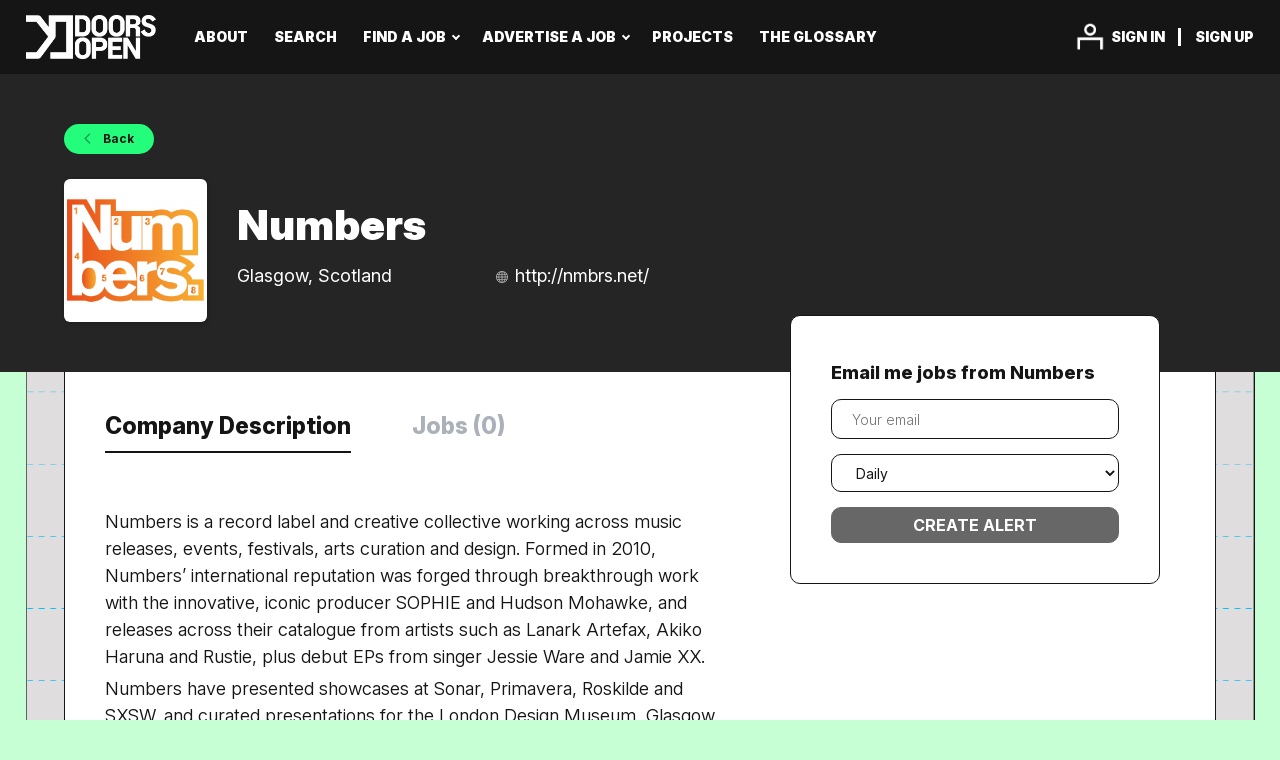

--- FILE ---
content_type: text/html;charset=utf-8
request_url: https://www.doorsopen.co/company/33399/numbers/
body_size: 28869
content:
<!DOCTYPE html>
<html lang="en">
<head>
    <meta charset="utf-8">
    <meta http-equiv="X-UA-Compatible" content="IE=edge">
    <meta name="viewport" content="width=device-width, initial-scale=1">
    <!-- The above 3 meta tags *must* come first in the head; any other head content must come *after* these tags -->

    <meta name="keywords" content="">
    <meta name="description" content="Jobs at Numbers on Doors Open">
    <meta name="viewport" content="width=device-width, height=device-height,
                                   initial-scale=1.0, maximum-scale=1.0,
                                   target-densityDpi=device-dpi">
    <link rel="alternate" type="application/rss+xml" title="Jobs" href="https://www.doorsopen.co/rss/">

    <title>Jobs at Numbers | Doors Open</title>

    <link href="https://cdn.smartjobboard.com/2025.09/templates/FlowDND/assets/styles.css" rel="stylesheet">
    <link href="https://www.doorsopen.co/templates/FlowDND/assets/style/styles.css?v=1767787424.0132" rel="stylesheet" id="styles">

    <link rel="icon" href="https://www.doorsopen.co/templates/FlowDND/assets/images/DO.png" type="image/x-icon" />
<link rel='canonical' href='https://www.doorsopen.co/company/33399/numbers/'>
<meta property="og:type" content="article" />
<meta property="og:site_name" content="Doors Open" />
<meta property="og:url" content="https://www.doorsopen.co/company/33399/numbers/" />
<meta property="og:title" content="Jobs at Numbers | Doors Open" />
<meta property="og:description" content="Jobs at Numbers on Doors Open" />
<meta property="og:image" content="https://www.doorsopen.co/files/pictures/Numbers_Orange_YM.png" />
<meta name="twitter:image" content="https://www.doorsopen.co/files/pictures/Numbers_Orange_YM.png">
<meta property="og:image" content="https://www.doorsopen.co/templates/FlowDND/assets/images/DO.png" />
<meta property="og:image" content="https://www.doorsopen.co/templates/FlowDND/assets/images/DO_LogoType-White.png" />
<script type="application/ld+json">{"@context":"https:\/\/schema.org","@type":"WebSite","url":"https:\/\/www.doorsopen.co","image":"https:\/\/www.doorsopen.co\/templates\/FlowDND\/assets\/images\/DO_LogoType-White.png","description":"Apply for the best music industry jobs on Doors Open. Learn more about the careers available and the skills you need to work in the industry.","keywords":"","name":"Doors Open","potentialAction":{"@type":"SearchAction","target":"https:\/\/www.doorsopen.co\/jobs\/?q={q}","query-input":"required name=q"}}</script>
            <!-- Global Site Tag (gtag.js) - Google Analytics -->
        <script async src="https://www.googletagmanager.com/gtag/js?id=UA-133352936-1"></script>
        <script>
            window.dataLayer = window.dataLayer || [];
            function gtag(){ dataLayer.push(arguments); }
            gtag('js', new Date());
                            gtag('config', 'UA-133352936-1', { 'anonymize_ip': true });
                                        gtag('config', 'UA-110320771-1', {
                    'anonymize_ip': true,
                    'dimension1': 'residentadvisorjobs.mysmartjobboard.com',
                    'dimension2': 'FlowDND'
                });
                    </script>
                    <script>
            
            !function(f,b,e,v,n,t,s){if(f.fbq)return;n=f.fbq=function(){n.callMethod?
                n.callMethod.apply(n,arguments):n.queue.push(arguments)};if(!f._fbq)f._fbq=n;
                n.push=n;n.loaded=!0;n.version='2.0';n.queue=[];t=b.createElement(e);t.async=!0;
                t.src=v;s=b.getElementsByTagName(e)[0];s.parentNode.insertBefore(t,s)}(window,
                document,'script','https://connect.facebook.net/en_US/fbevents.js');
            
            fbq('init', '2066947813393695');
            fbq('track', 'PageView');
        </script>
        <noscript><img height="1" width="1" style="display:none"
                       src="https://www.facebook.com/tr?id=2066947813393695&ev=PageView&noscript=1"
            /></noscript>
    <script>
    </script>    <style type="text/css">/*$jobs_number jobs found in $location*/
/*$resumes_number resumes found*/
/*$jobs_number $keywords jobs found in $location*/
/*$jobs_number $keywords jobs found*/

@import url('https://fonts.googleapis.com/css2?family=Inter:ital,opsz,wght@0,14..32,100..900;1,14..32,100..900&display=swap');
@import url('https://use.fontawesome.com/releases/v5.13.1/css/all.css');


:root {
  --h1-size: 56px;
  --h2-size: 42px;
  --h3-size: 32px;
  --h4-size: 23px;
  --h5-size: 18px;
  --h6-size: 16px;
  
  --h1-weight: 900;
  --h2-weight: 900;
  --h3-weight: 800;
  --h4-weight: 800;
  --h5-weight: 800;
  --h6-weight: 700;
  
  --body1-size: 20px;
  --body2-size: 14px;
  
  --body-weight: 350;
  --body-weight: 350;
  --body-weight: 350;
  --body-weight: 350;
   
  --black: #151515;
  --white: #FFFFFF;
  --dark-grey: #757575;
  --grey: #DFDDDD;
  --neon-green: #24FC7C;
  --pale-green: #C7FFD4;  
  --neon-blue: #83FFFC;
  --sky-blue: #D3FEFD;
  --neon-pink: #FF90E0;
  --light-pink: #FCDEFC;
  
  --section-max-width: 90vw;
  --section-width: 96%;
  --section-width-sub: 1000px;
  
  --padding-xl: 120px;
  --padding-l: 80px;
  --padding-m: 60px;
  --padding-s: 40px;
  --padding-xs: 30px;
  
  --border-weight: 1px;
  --border-radius: 10px;
  --border-radius-sm: 5px;

  --card-size: 400px;

  --outer-box: 96%;
  --inner-box: 90%;

  --nav-l: 44px;
  --nav-m: 30px;

  --nav-l-top: 13px;
  --nav-m-top: 4px;
} 


/**** DROP DOWN WIDGET ON BUILDER ****/
.dropdown.open ul.dropdown-menu {
    left: 0;
}

div.st-btn.st-last[data-network="pinterest"] {
    display: none!important;
}

.body__inner .container {
    width: var(--inner-box);
    max-width: 1000px;
}

.navbar .container,
.footer .container,
.details-header .container,
.container.container--small.full-applicants {
    max-width: 1400px!important;
}

.container.container--small.full-applicants :is(.container, .applicants) {
    max-width: 1300px;
}

.full-applicants,
.full-applicants .container,
.products-widgets .container.widget__text-block, /* Pricing */
.widgets__container[data-name="page_240_top"] .widget__text-block, /* About */
.display-item .container,
.blog.blog-with-categories .container.container--small .row {
    max-width: 1200px;
}



/**** Default ****/

.navbar>.container .navbar-brand, .navbar>.container-fluid .navbar-brand {
    margin: 0;
}

.logo {
    width: max-content;
}

.logo,
.logo .logo__text,
div#navbar-collapse  {
    margin: 0;
    padding: 3px 0;
}

.row {
    margin-left: auto;
    margin-right: auto;
}


.container,
.section .container-fluid {
    padding: 0; /* Default Padding Side Listing Box(Featured Jobs)*/
}


.form.form__modal {
    background: transparent;
}

h1, h2, h3, h4, h5, h6, p, a, body {
    font-family: "Inter", sans-serif !important;
    line-height: 1.3!important;
    color: var(--black);
    text-wrap: pretty;
    margin: 0 0 5px;
}

dl, ol, ul {
    margin-bottom: 5px;
}

b, strong {
    font-weight: 800!important;
}

body, body.body__inner {
    background: none;
    background-color: var(--pale-green);
    position: relative;
    height: auto;
}

.search-header{
    display: none;
}

.link, a {
    font-size: var(--h6-size);
    font-weight: bold;
}

h1, .h1 {
    font-size: var(--h1-size);
    font-weight: var(--h1-weight);
}

h2, .h2 {
    font-size: var(--h2-size);
    font-weight: var(--h2-weight);
}

h3, .h3 {
    font-size: var(--h3-size);
    font-weight: var(--h3-weight);
}

h4, .h4 {
    font-size: var(--h4-size);
    font-weight: var(--h4-weight);
}

h5, .h5 {
    font-size: var(--h5-size);
    font-weight: var(--h5-weight);
}

h6, .h6 {
    font-size: var(--h6-size);
    font-weight: var(--h6-weight);
}

p, .p {
    font-size: var(--h5-size);
    font-weight: var(--body-weight);
}




/**** General ****/
section.main-sections.listing__featured,
section.main-sections.main-sections__listing__latest.listing__latest {
    background-color: transparent;
}
.section[data-type="job_list"] > div {  /** Section Grey Part - Main Containers**/
/*    width: var(--section-width);*/
    margin: 0 auto;
}

.details-body.details-body__search.row{ /** Section Grey Part - Job finder **/
    padding: var(--padding-m) 0;
}

.section[data-type="job_list"]:nth-child(3) > div.search-results {
    border-bottom: 0px;
}


.container {
    width: var(--inner-box);
    max-width: 1300px;
}

body:not(.body__inner) .container:not(.long) {
    max-width: 100%;
}




.container.container-fluid:not(.navbar .container.container-fluid),
.container.container-fluid.listing,
.container.widget__text-block:not(.widgets__container[data-name="page_240_top"] .container):not(.products-widgets .container.widget__text-block)
 { 
    width: var(--inner-box);
    max-width: 1000px!important;
}


.page-row.page-row-expanded.static-pages__wrapper .container.container--small {
    display: none;
}

.container.container--small.static-pages__contact {
    display: block !important;
    border-top: none;
}

.display-item .container {
    padding: 0;
}

.details-body, .details-body__search {
    margin-top: 0;
}

.listing__title{
    z-index: 1;
}



/**** Background image ****/

body:before {
    content: "";
    position: fixed;
    display: block;
    top: 0;
    left: 50%;
    transform: translateX(-50%);
    background: var(--grey);
    background-image: url(https://residentadvisorjobs.mysmartjobboard.com/files/userfiles/Bg-grid-blue.png) !important;
    background-size: cover;
    background-position: center;
    background-repeat: no-repeat;
    width: var(--outer-box);
    max-width: 1400px;
    height: 100%;
    z-index: -7;
    border-left: var(--border-weight) var(--black) solid;
    border-right: var(--border-weight) var(--black) solid;
}


/*.main-banner,
.section[data-type="job_list"] > div,
div[data-name="Blog Articles"],
.widgets__container[data-name="page_604_top"] > div:first-child,
div[data-name="main"] .section[data-type="text"]:nth-last-child(2),
.details-body.details-body__search.row,
.widgets__container[data-name="page_591_top"],
.widgets__container[data-name="page_605_top"] > div:first-child,
.widgets__container[data-name="page_604_top"] > div:first-child,
.widgets__container[data-name="page_604_bottom"] section.main-sections.main-sections__featured-companies {
    background: url(https://residentadvisorjobs.mysmartjobboard.com/files/userfiles/Bg-grid-blue.png)!important;
    background-size: cover!important;
    background-position: center!important;
    background-attachment: fixed!important;
    background-color: var(--grey)!important;
}*/


.main-banner:before {
    background: url(https://residentadvisorjobs.mysmartjobboard.com/files/userfiles/pattern-set-1-1.png);
    content: "";
    top: 0;
    left: 50%;
    transform: translateX(-50%);
    display: block;
    position: absolute;
    width: var(--inner-box);
    max-width: 1400px;
    height: 100%;
    background-size: 100%;
    background-position: center;
    background-repeat: repeat-y;
    z-index: -5;
}

div[data-name="Blog Articles"]:before {
    background: url(https://residentadvisorjobs.mysmartjobboard.com/files/userfiles/pattern-set-1-2.png);
    content: "";
    top: 0;
    left: 50%;
    transform: translateX(-50%);
    display: block;
    position: absolute;
    width: var(--inner-box);
    max-width: 1400px;
    height: 100%;
    background-size: 100%;
    background-position: center;
    background-repeat: repeat-y;
    z-index: -5;
}

div[data-name="page_605_top"] div[data-name="Blog Articles"]:before {
    background: url(https://residentadvisorjobs.mysmartjobboard.com/files/userfiles/pattern-set-2-2.png);
    content: "";
    top: 0;
    left: 50%;
    transform: translateX(-50%);
    display: block;
    position: absolute;
    width: var(--inner-box);
    max-width: 1400px;
    height: 100%;
    background-size: 100%;
    background-position: center;
    background-repeat: repeat-y;
    z-index: -5;
}

.widgets__container[data-name="page_605_top"] > div:first-child:before, .widgets__container[data-name="page_604_top"] > div:first-child:before {
    background: url(https://residentadvisorjobs.mysmartjobboard.com/files/userfiles/pattern-set-2-1.png);
    content: "";
    top: 0;
    left: 50%;
    transform: translateX(-50%);
    display: block;
    position: absolute;
    width: var(--inner-box);
    max-width: 1400px;
    height: 100%;
    background-size: 100%;
    background-position: center;
    background-repeat: repeat-y;
    z-index: -5;
}

.with-banner__products:after {
    content: ""; 
    top: 0;
    left: 50%;
    transform: translateX(-50%);
    display: block; 
    position: absolute;
    width: var(--inner-box);
    max-width: 1400px;
    height: 100%;
    background: url(https://residentadvisorjobs.mysmartjobboard.com/files/userfiles/pattern-set-4-1.png);
    background-size: 100%;
    background-position: center;
    background-repeat: repeat-y; 
    z-index: -5;
}


  



/**** Button Setting ****/


.btn {
    font-size: 16px;
    min-width: 150px;
    line-height: 1.3;
    font-weight: var(--h6-weight);
}

.btn__orange, .social-registration__imis, .btn__danger {
    padding: 9px 15px;
}

.btn__white {
    border-radius: var(--border-radius);
    border: var(--border-weight) var(--black) solid;
}

.btn__white:hover {
    border-radius: var(--border-radius);
    border: var(--border-weight) var(--black) solid;
}

button[data-target="#delete-profile"],
a.btn.btn__orange.btn__bold.listing-delete,
div#confirm-delete .modal-body .form-group.form-group__btns.text-center a.btn.btn__orange.btn__bold  {
    background-color: var(--neon-pink);
    border: var(--border-weight) var(--black) solid;
    color: var(--black);
}

button[data-target="#delete-profile"]:hover,
a.btn.btn__orange.btn__bold.listing-delete:hover,
div#confirm-delete .modal-body .form-group.form-group__btns.text-center a.btn.btn__orange.btn__bold:hover  {
    background-color: var(--neon-pink);
    border: var(--border-weight) var(--black) solid;
    color: var(--black);
}

button[data-target="#delete-profile"]:focus,
a.btn.btn__orange.btn__bold.listing-delete:focus,
div#confirm-delete .modal-body .form-group.form-group__btns.text-center a.btn.btn__orange.btn__bold:focus {
    background-color: var(--neon-pink);
    border: var(--border-weight) var(--black) solid;
    color: var(--black);
}


.load-more[disabled], .load-more{
    max-width: none;
}

.view-all {
    padding-top: var(--padding-s);
    padding-bottom: var(--padding-xl);
}

.view-all__btn {
    font-size: var(--h5-size);
    font-weight: var(--h5-weight);
    display: inline-flex;
    width: auto;
    height: auto;
    padding: 10px 40px;
    border: none;
    border-radius: var(--border-radius);
    color: var(--white);
    background-color: var(--black);
}

a.view-all__btn.load-more.btn.btn__white,
a.btn.view-all__btn.btn__white:hover {
    background-color: var(--black);
    color: var(--white);
    box-shadow: none;
    border: 0;
}

button.load-more.btn.btn__white {
    width: max-content;
    background-color: var(--black);
    color: var(--white);
    border: none;
    border-radius: var(--border-radius);
    margin-top: var(--padding-s);
}

input[type="submit"]:not(.btn__submit-modal) {
    border-radius: var(--border-radius);
    width: max-content;
}

.search-results.my-account-listings.col-xs-12.my-account-listings-full .form-group__btn > a.btn.btn__orange.btn__bold {
    border: var(--border-weight) var(--black) solid;
    background-color: var(--neon-green);
    color: var(--black);
}







/**** Nav Bar ****/
a.navbar__link.navbar__login::before { /**** Sign in Icon ****/
    content: "";
    display: inline-block;
    width: 38px;
    height: 38px;
    position: absolute;
    left: -40px;
    top: 48%;
    transform: translateY(-50%);
    filter: invert(1) brightness(5000%);
    background-image: url(https://residentadvisorjobs.mysmartjobboard.com/files/userfiles/Icon%20-%20Account.png);
    background-repeat: no-repeat;
    background-size: contain;
}

/*.navbar .navbar-right .navbar__item .navbar__link.btn__blue::before { 
    content: "";
    position: absolute;
    width: 3px;
    height: 100%;
    display: inline-block;
    background-color: var(--white);
    left: -16px;
    pointer-events: none;
}*/

ul.nav.navbar-nav.navbar-right li.navbar__item:first-child a:after { 
    content: "";
    position: absolute;
    width: 3px;
    height: 100%;
    display: inline-block;
    background-color: var(--white);
    right: -16px;
    pointer-events: none;
}

.nav>li>a {
    padding: 0;
}

div#navbar-collapse {
    padding: 0;
}

.navbar .navbar-right .navbar__item:first-child .navbar__link {
    padding-bottom: 0;
    margin: 0;
}
.navbar .navbar-right .navbar__item:not(.navbar__item__filled) {
    margin-top: 0;
    margin-right: 30px;
}

.navbar .navbar-right .navbar__item:first-child .navbar__link:hover {
    color: var(--white);
}

.logo.navbar-header, a.logo__text.navbar-brand {
    height: var(--nav-l)!important;
    padding: 0;
}

a.logo__text.navbar-brand {  /* Nav Bar Logo Default */
    margin: 0;
    padding: 0;
}

div#navbar-collapse div li,
div#navbar-collapse div li a{
    line-height: 1!important;
}

.navbar .visible-md.visible-lg, .navbar .navbar-left{ /* Nav Bar Left Default */
    margin: 0;
    padding: 0;
}

.navbar .navbar-right,
.navbar .navbar-right .navbar__item .navbar__lin,
.navbar .navbar-right .navbar__item .navbar__link.btn__blue { /* Nav bar Right Default */
    background: transparent;
    padding: 0;
    margin: 0;
    height: auto;
}

.navbar .navbar-left{ /* Nav Bar Left Height Setting */
    margin-top: var(--nav-l-top);
}

.navbar .navbar-right{ /* Nav Bar Right Height Setting */
    display: flex;
    align-items: center;
    margin-top: var(--nav-l-top);
}

div#navbar-collapse .nav>li>a,
div#navbar-collapse .navbar, 
div#navbar-collapse .navbar .navbar-right .navbar__item .navbar__link { /**** Nav Menu Font Setting ****/
    font-weight: 900;
    font-size: var(--body2-size);
}


ul.dropdown-menu span { /* Nav Mnue Font Setting - Dropdown */
    font-weight: 900;
    font-size: var(--body2-size);
}

.navbar .navbar-right .navbar__item .navbar__lin,
.navbar .navbar-right .navbar__item .navbar__link.btn__blue:hover {
    background-color: transparent;
    color: var(--white);
}

.navbar .navbar-left>.navbar__item{
    padding: 0;
    margin-right: 20px;
}

.navbar .navbar-left .navbar__item.dropdown>.navbar__link:after{
    border-width: 2px 2px 0 0;
    margin-left: 4px;
}

.navbar .navbar-left .navbar__item .navbar__link span{
    border-bottom: 0;
    padding: 0 3px;
}

.navbar .navbar-left .navbar__item.dropdown>.dropdown-menu .navbar__item.active span{
    padding-bottom: 0;
}

.navbar .navbar-left .navbar__item.active>.navbar__link span:not(ul.dropdown-menu span) {
    border-bottom: 0;
    padding: 0 3px;
    background: var(--neon-green);
    color: var(--black);
}




button#quick-search, 
a.btn.view-all__btn.btn__white,
input.btn__submit-modal.btn.btn__orange.btn__bold
{
    text-transform: uppercase!important; 
}

nav.navbar.navbar-default {
    position: relative;
    background: var(--black);
    min-height: 0;
    height: auto;
} 

nav .container.container-fluid {
    width: var(--outer-box);
    margin: 15px auto;
}


nav span, nav .navbar__link {
    text-transform: uppercase;
    font-weight: 900;
}


.navbar .navbar-nav .navbar__item .navbar__link {
    margin-bottom: 3px;/* Space with Hover bar */
    width: auto;
    display: inline-block;
    -webkit-transition: color 0.2s ease-in;
    -moz-transition: color 0.2s ease-in;
    -o-transition: color 0.2s ease-in;
    transition: color 0.2s ease-in;
}

.navbar .navbar-left .navbar__item .navbar__link:hover {
    color: var(--white);
}


ul.dropdown-menu{
    width: 220px;
}
ul.dropdown-menu .navbar__item::after,
ul.nav.navbar-nav.navbar-right .navbar__item::after {
    width: 0%;
    display: none;
}

ul.dropdown-menu .navbar__link:hover {
    color: var(--neon-green);
}

.navbar .navbar-left ul.dropdown-menu .navbar__item.active>.navbar__link span,
.navbar .navbar-left .navbar__item.dropdown>.dropdown-menu .navbar__item.active span {
    border-bottom: none;
    background: transparent;
}

.navbar .navbar-left .navbar__item.dropdown>.dropdown-menu {
    border: none;
    border-radius: 0px;
    margin-left: 0px;
    -webkit-box-shadow: none;
    -moz-box-shadow: none;
    -o-box-shadow: none;
    -ms-box-shadow: none;
    box-shadow: none;
    background-color: transparent;
    padding: 5px 0;
}

.dropdown-menu li.navbar__item {
    background-color: var(--neon-green);
    width: max-content;
}


.navbar .navbar-left .navbar__item.dropdown>.dropdown-menu .navbar__link{
    color: var(--black);
    padding: 1px 5px;
    margin: 0;
}

.navbar .navbar-left .navbar__item.dropdown>.dropdown-menu:before,
.navbar .navbar-left .navbar__item.dropdown>.dropdown-menu:after {
    display: none;
}







/**** HOME PAGE - Front Banner ****/

.main-banner__wrapper .container {
    max-width: var(--section-width)!important;
    padding: 0;
}

.main-banner {
    height: 500px;
    margin: 0 auto;}

.main-banner__head div {
    display: flex;
    justify-content: center;
}

.main-banner__head {
    color: var(--black);
    margin-top: 0;
}

.main-banner__wrapper {
    display: flex;
    align-items: center;
}
.main-banner__head h1 {
    width: max-content;
    font-size: 64px;
    font-weight: var(--h1-weight);
    color: var(--black);
    background-color: var(--neon-blue);
    line-height: 1!important;
    margin-bottom: 0;
}

.main-banner__head h1:first-child {
    padding: 5px 7px 5px 10px;
}

.main-banner__head h1:last-child {
    padding: 5px 10px 5px 7px;
}

.main-banner__head h3 {
    margin: var(--padding-s) auto 0;
    width: 80%;
}


/**** HOME PAGE - Search Bar ****/

.section[data-name="Search Form"] :is(.form-group.form-group__input, .form-group.form-group__btn){
    padding: 0;
}


form.form-inline.row {
    display: flex;
    justify-content: space-between;
}

form.form-inline.row::before,
form.form-inline.row::after {
    display: none;
}

body:not(.body__inner) .quick-search__frontpage .quick-search__wrapper,
.quick-search__frontpage .quick-search__wrapper{
    margin-top: auto;
}

.quick-search__frontpage {
    border-bottom: var(--border-weight) var(--black) solid;
    background-color: var(--pale-green);
}

div[data-name="main"] .section .quick-search__frontpage {
    border-top: var(--border-weight) var(--black) solid;
    background: var(--pale-green);
}

.container.container-fluid.quick-search {
    margin: 0 auto;
    padding: var(--padding-xs) 0;
}

.search-results__top.search-results__top-company.clearfix{
    text-align: center;
}

.search-results__top.search-results__top-company.clearfix h1 {
    font-size: var(--h2-size);
    font-weight: var(--h2-weight);
    background-color: var(--black);
    color: var(--white);
    padding: 0 10px;
    display: inline-block;
    margin-top: 40px;
    margin-bottom: 80px;
    position: relative;
}

.search-results__top.search-results__top-company.clearfix h1::before {
    content: "Every company currently hiring on Doors Open.";
    position: absolute;
    top: 60px;
    left: 50%;
    transform: translateX(-50%);
    width: 100%;
    text-align: center;
    color: var(--black);
    font-size: var(--h5-size);
    font-weight: var(--body-weight);
}

.btn__orange, .social-registration__imis, .btn__blue, .btn__danger, .form-control, .quick-search .form-control, input.btn__submit-modal.btn.btn__orange.btn__bold,
.form .ui-multiselect {
    border-radius: var(--border-radius);
}

.form-control, .quick-search .form-control, .form .ui-multiselect  {
    border: var(--border-weight) var(--black) solid;
    padding-left: 20px;
}

.quick-search__find {
  padding: 0 12px;
}

.quick-search__inner-pages .quick-search__wrapper{
    margin: 0;
    padding: 0;
}


.quick-search__inner-pages {
    border-bottom: var(--border-weight) var(--black) solid;
    background-color: var(--pale-green);
}

.quick-search__inner-pages.hidden-xs-480 .container.container-fluid.quick-search{
    padding: 30px 0;
    margin: 0 auto;
}

.quick-search__inner-pages.hidden-xs-480 form.form-inline.row {
    display: flex;
    justify-content: space-between;    
}

input::placeholder  {
    font-family: "Inter", sans-serif !important;
    font-weight: 300!important;
    letter-spacing: 0px!important;
    color: var(--dark-grey)!important;
}

.quick-search input::placeholder, .form {
    text-transform: uppercase;
}

.quick-search .input-clear {
    top: 10px;
}




/**** HOME PAGE - Featured Jobs ****/

/*@media (min-width: 1200px) {
    .container {
        width: 100%;
    }
}*/

.main-sections__listing__latest {
    border-top: none;
}

.section[data-type="job_list"] > div:first-child {
    border-bottom: var(--border-weight) var(--black) solid;
}


.main-sections.listing__featured {
    padding: var(--padding-xl) 0;
}

.main-sections__listing__latest.listing__latest {
    padding-top: var(--padding-xl);
}

.listing-item, 
.section[data-name="Job Alert Form"] .alert__form {
  box-shadow: none;
  border-radius: var(--border-radius);
  border: var(--border-weight) var(--black) solid;
}

.search-results .listing-item__featured {
    background: var(--white);
    border: var(--border-weight) var(--black) solid;
}

.search-results .listing-item__featured:before{
    background: var(--neon-blue);
}

.media-body {
    vertical-align: middle;
}

.listing-item {
  margin-bottom: 10px;
}

.listing__title {
    font-size: var(--h2-size);
    font-weight: var(--h2-weight);
    padding: 0 10px;
    margin-bottom: var(--padding-s);
    display: inline-flex;
    color: var(--white);
    background-color: var(--black);
}

.listing-item__logo {
    min-width: 180px;   
    width: 180px;
    height: 180px;
}

.listing-item__logo .media-object:not(.profile__img) {
    max-width: 145px;
    max-height: 145px;
}
  
.listing-item__title a{
    font-size: var(--h4-size);
    font-weight: var(--h4-weight);
    text-wrap: pretty;
}

.listing-item__date, .listing-item__employment-type {
    font-size: var(--h6-size);
    font-weight: var(--body-weight);
    margin-bottom: 0;
}


.listing-item__desc, .listing-item__info {
    color: var(--black);
    font-size: var(--h6-size);
    font-weight: var(--body-weight);
    line-height: 1.3;
}

.listing-item__desc {
    display: -webkit-box;
    -webkit-box-orient: vertical;
    -webkit-line-clamp: 3;
    line-clamp: 3;
}

.listing-item__info--item:before{
    display: none;
}
.listing-item__info--item{
    margin-right: 100px;    
}
.save-job:before {
    background-color: var(--black);
}

.listing-item__desc, .listing-item .field-type--text {
    max-height: 74px;
}

.listing-item__title a:hover {
    color: var(--black);
}


/**** HOME PAGE - Featured Companies ****/


.main-sections__featured-companies{
    text-align: center;
    padding: var(--padding-xl) 0;
}

.featured-companies__title {
    font-size: var(--h2-size);
    font-weight: var(--h2-weight);
    background-color: var(--black);
    color: var(--white);
    padding: 0 10px;
    display: inline-block;
    margin-top: 0;
    margin-bottom: var(--padding-s);
}

.search-results__companies .featured-company {
    margin: 0;
}

.featured-companies .featured-company>a {
    -webkit-box-shadow: none;
    box-shadow: none;
    border: var(--border-weight) var(--black) solid;
}

.featured-companies__slider--prev {
    left: -60px;
}

.featured-companies__slider--next {
    right: -60px;
}

.featured-companies__slider--arrows {
    border-radius: 56px;
    opacity: 100;
    filter: invert(1);
    top: 55%;
}


/**** HOME PAGE - Text Block ****/

.section[data-type="text"] {
    border-top: var(--border-weight) var(--black) solid;
}

.widget__text-block.container { /* Actually other text boxes */
    padding: var(--padding-xl) 0;
}




/**** HOME - Text Box ****/
.widgets__container[data-name="main"] .section[data-type="text"]:nth-of-type(4) {
    border-bottom: var(--border-weight) var(--black) solid;
    background: var(--pale-green)!important;
}

.widgets__container[data-name="main"] .section[data-type="text"]:nth-of-type(4) > .widget__text-block {
    max-width: 1000px!important;
    padding-left: var(--padding-m);
    padding-right: var(--padding-m);
}


/**** HOME PAGE - Blog Post ****/

div[data-name="Blog Articles"] {
    margin: 0 auto;
}


.section .blog.posts-list {
    display: flex;
    flex-direction: column;
    align-items: flex-start;
    margin: 0;
    padding: var(--padding-xl) 0;
}


.section .blog__list {
    display: grid;
    grid-template-columns: repeat(3, 1fr);
    gap: 10px;
    padding-bottom: var(--padding-s);
}

.section .blog__list .listing-item__blog{
    margin: 0;
    width: 100%;
}

.blog .listing-item__blog {
    flex-grow: 0;
}


.blog .listing-item__blog .media-top.listing-item__logo{
    height: 200px
}

.blog .listing-item__blog .media-body{
    height: 450px;
}
.blog .listing-item__blog .media-body .listing-item__desc{
    max-height: 92px;
}

.blog .listing-item__blog .listing-item__read-more {
    padding: 0 20px 26px 20px;
}

.blog .listing-item__blog .listing-item__read-more a{
    font-size: var(--h6-size);
    font-weight: var(--body-weight);
    border: var(--border-weight) var(--black) solid;
    padding: 3px 25px;
    border-radius: var(--border-radius-sm);
}

.blog .listing-item__blog .media-body .listing-item__title a{
    color: var(--black);
    font-size: var(--h4-size);
    font-weight: var(--h4-weight);
    text-wrap: pretty;
}

.blog .listing-item__blog .listing-item__desc{
    color: var(--black);
    font-size: var(--h6-size);
    font-weight: var(--body-weight);
    line-height: 1.3;
}

.blog .listing-item__blog .blog__content--comment a, .blog .listing-item__blog .blog__content--date{
    color: var(--black);
    font-size: var(--body2-size);
    font-weight: var(--body-weight);
}

.blog .listing-item__blog .listing-item__read-more a:focus, .blog .listing-item__blog .listing-item__read-more a:hover {
    opacity: 1;
}


/**** HOME PAGE - Supporters ****/

section#main-custom-supporter {
    margin: 0 auto;
    padding: var(--padding-xl) 0;
    border-top: var(--border-weight) var(--black) solid;
}

.custom-supporter-icons {
    display: grid;
    grid-template-columns: repeat(3, 1fr);
    gap: 20px;
    max-width: 750px;
    margin: 0 auto;
}

.custom-supporter-container {
    width: 90%;
    max-width: 1000px;
    margin: 0 auto;
}

.custom-supporter-title {
    font-size: var(--h2-size);
    font-weight: var(--h2-weight);
    padding: 0 10px;
    margin-bottom: var(--padding-s);
    display: inline-flex;
    color: var(--white);
    background-color: var(--black);
}

div[data-name="main"] .section[data-type="text"]:nth-last-child(2) {
    margin: 0 auto;
}


/**** HOME PAGE - Alert Form ****/
.alert__block{
    vertical-align: top;
}

.alert__block:not(.alert__block-form):first-child{
    margin-top: 5px;
    margin-right: 1%;
}
.alert__block:not(.alert__block-form) {
    width: 48.9%;
}

section.main-sections.main-sections__alert.alert {
    border-radius: 0;
    width: 100%;
    background-color: var(--pale-green);
    border-top: var(--border-weight) var(--black) solid;
    padding: var(--padding-xl) 0; 
}

form.well.alert__form.form.with-captcha {
    margin-top: 0;
}

.alert__form {
  padding: 40px 50px;
}

.form .form-group {
    margin-bottom: 15px;
}
.form .form-group:last-child {
    margin-top: 15px;
    margin-bottom: 0;
    width: 100%;
    float: none;
}

.alert__block.alert__block-form .form .form-group:last-child {
    width: 70%;
}

.alert h4{
    color: var(--white);
    background: var(--black);
    font-size: var(--h3-size);
    font-weight: var(--h3-weight);
    display: inline-block;
    padding: 0 7px;
    margin-bottom: calc(var(--padding-xs) - 7px);
    text-wrap: nowrap;
}
.alert p{
    font-size: var(--h5-size);
    font-weight: var(--body-weight);
}


/**** Sign In or Register to save jobs ****/

.modal-dialog{
    max-width: 600px;
}

.modal-dialog .modal-content {
    padding: 60px 40px;
}

h4.modal-title.apply-sign-in p {
    display: inline;
    font-size: 30px;
    font-weight: var(--h4-weight);
    color: var(--white);
    background-color: var(--black);
    padding: 0 5px;
    margin-bottom: 20px;
}
h4.modal-title.apply-sign-in .my-account-list{
    margin-top: 20px;
}

.form-group.login-help.text-center > div a {
    font-size: var(--body2-size);
}


/********** ABOUT PAGE SETTING **********/


.widgets__container[data-name="page_240_top"] .section:before {
    content: "";
    position: absolute;
    width: 100%;
    top: 0;
    left: 0;
    height: 100%;
    display: block;
    background: var(--sky-blue);
    z-index: -10;
}

.widgets__container[data-name="page_240_top"] .quick-search__frontpage  {
    display: none;
}

.widgets__container[data-name="page_240_top"] .main-banner{
    height: auto;
}

.widgets__container[data-name="page_240_top"] .main-banner .main-banner__head{
    padding: var(--padding-xl) 0;
    display: flex;
    max-width: 1100px;
    flex-wrap: wrap;
    margin: 0 auto;
    justify-content: center;
    align-items: center;
}

.widgets__container[data-name="page_240_top"] .main-banner h2 {
    font-size: var(--h2-size);
    font-weight: var(--h2-weight);
    text-transform: uppercase;
    margin: 0;
    background-color: var(--neon-green);
    display: inline-block;
    padding: 0 10px;
    width: max-content;
}

.widgets__container[data-name="page_240_top"] .section[data-type="text"] {
    border-bottom: none;
}

.widgets__container[data-name="page_240_top"] .widget__text-block {
    text-align: center;
    width: var(--outer-box);
    max-width: 1400px;/*Exception for Outer Box */
    border-left: var(--border-weight) var(--black) solid;
    border-right: var(--border-weight) var(--black) solid;
}

.widgets__container[data-name="page_240_top"] h3 {
    display: inline-block;
    color: var(--white);
    background-color: var(--black);
    padding: 0 7px;
    width: max-content;
}

.widgets__container[data-name="page_240_top"] div[data-name="Text"] {
    background: var(--sky-blue)!important;
}

.widgets__container[data-name="page_240_top"] div[data-name="Text"] p {
    max-width: 900px;
    margin: 0 auto;
    padding: 0 var(--padding-m);
}



/**** I AM AN EMPLOYER + JOB SEEKER ****/

.widgets__container[data-name="page_605_top"] .widget__text-block,
.widgets__container[data-name="page_604_top"] .widget__text-block {
    text-align: center;
}
.widgets__container[data-name="page_605_top"] h2,
.widgets__container[data-name="page_604_top"] h2,
.custom-testimonial-container h2 {
    display: inline-block;
    font-size: var(--h2-size);
    font-weight: var(--h2-weight);
    color: var(--white);
    background-color: var(--black);
    padding: 0 10px;
    margin-bottom: var(--padding-xs);
}

.widgets__container[data-name="page_605_top"] h3,
.widgets__container[data-name="page_604_top"] h3 {
    font-size: var(--h3-size);
    font-weight: var(--h3-weight);
    margin-bottom: 20px;
}

.widgets__container[data-name="page_605_top"] .widget__text-block p:last-of-type,
.widgets__container[data-name="page_604_top"] .widget__text-block p:last-of-type {
    background-color: var(--white);
    padding: var(--padding-m);
    font-weight: bold;
    border-radius: var(--border-radius);
    border: var(--border-weight) var(--black) solid;
    text-wrap: pretty;
}

.widgets__container[data-name="page_605_top"] > div:first-child,
.widgets__container[data-name="page_604_top"] > div:first-child {
    margin: 0 auto;
    border: none;
}

.widgets__container[data-name="page_604_top"] > div:first-child {
    border-bottom: var(--border-weight) var(--black) solid;
}

.widgets__container[data-name="page_604_bottom"] .section[data-type="featured_companies"] {
    border-top: var(--border-weight) var(--black) solid;
}

.widgets__container[data-name="page_604_bottom"] section.main-sections.main-sections__featured-companies {
    margin: 0 auto;
}

.widgets__container[data-name="page_604_top"] .section[data-type="job_list"] > div {
    border-bottom: none;
}

.custom-testimonial-container {
    padding: var(--padding-xl) 0;
    text-align: center;
    border-bottom: var(--border-weight) var(--black) solid;
}

.custom-testimonial-container > div > div {
    width: var(--inner-box);
    max-width: 1000px;
    margin: 0 auto;    
}

.custom-testimonial-container .es-review-background-container {
    border-radius: var(--border-radius);
    background-color: var(--white);
    border: var(--border-weight) var(--black) solid;
}

.es-review-content-text div {
    font-size: var(--body1-size);
    font-weight: var(--body-weight);
    line-height: 1.3!important;
}

.custom-testimonial-container .es-review-content-control-open {
    font-size: var(--body1-size);
    font-weight: 500;
}

.custom-testimonial-container .ArrowControl__ArrowControlContainer-sc-ps7sz3-0.jeSnNy {
    box-shadow: none!important;
    border: var(--border-weight) var(--black) solid;
}

.custom-testimonial-container .Carousel__CarouselArrowControlContainer-sc-f2ox7y-8.ldZdCm {
    margin-right: -16px!important;
}

.custom-testimonial-container .Carousel__CarouselArrowControlContainer-sc-f2ox7y-8.iqPsnt {
    margin-left: -16px!important;
}


/**** PRICING PAGE ****/


.product-item-wrap, .product-item-wrap:nth-child(2n), .product-item-wrap:nth-child(3n) {
    -webkit-flex: none;
    flex: none;
    width: 100%;
}

.page-row.page-row-expanded .container.container--small.with-banner__products .products-widgets {
    margin: 0 auto;
}

.page-row.page-row-expanded .container.container--small.with-banner__products {
    padding-bottom: var(--padding-xl);
    background-color: transparent!important;
}
.page-row.page-row-expanded .container.container--small.with-banner__products::before {
    display: none;
}

.page-row.page-row-expanded .container.container--small.with-banner__products .section[data-type="text"] {
    border-top: none;
}

.page-row.page-row-expanded .container.container--small.with-banner__products .container.widget__text-block {
    padding: var(--padding-m);
    background-color: var(--white);
    border: var(--border-weight) var(--black) solid;
    border-radius: var(--border-radius);
    margin-bottom: var(--padding-s);
    width: auto;
}

.page-row.page-row-expanded .container.container--small.with-banner__products .well.product-item{
    display: flex;
    flex-direction: column;
    justify-content: space-between;
    padding: var(--padding-s);
    border-radius: var(--border-radius);
    background-color: var(--white);
    -webkit-box-shadow: none;
    -ms-box-shadow: none;
    -moz-box-shadow: none;
    box-shadow: none;
    border: var(--border-weight) var(--black) solid;
}

.product-items-wrapper {
    display: grid;
    grid-template-columns: repeat(3, 1fr);
    gap: 20px;
    max-width: none;
}

.product-items-wrapper:before {
    display: none;
}

.product-item {
    margin: 0;
    height: 100%;
}



.product-item-wrap:not(.product-item-wrap:nth-child(3n)) .well.product-item {
    margin-right: 0px;
}

.title__pricing{
    margin-top: 0;
}

.product-item__description {
    color: var(--black);
    padding-bottom: 160px;
}

.product-item .form {
    bottom: var(--padding-s);
}

.product-item__description.content-text p {
    font-size: var(--h6-size);
    font-weight: var(--body-weight);
    margin-bottom: 10px;
}

.product-item__title {
    font-size: var(--h3-size);
    font-weight: var(--h3-weight);
    color: var(--black);
}

.product-item__price{
    background: transparent;
}


/**** JOB FINDER PAGE SETTING ****/


.details-body.details-body__search.row h1.search-results__title.col-sm-offset-3.col-xs-offset-0 {
    font-weight: 900;
    text-transform: uppercase;
    text-align: center;
    background: var(--light-pink);
    padding: 0 10px;
    color: var(--black);
    font-size: var(--h2-size);
    float: right;
    width: max-content;
    margin: 0 0 20px 0;
}


.quick-search .form-group__input {
    padding: 0;
}

.quick-search .form-group__btn {
    padding: 0;
}

.refine-search__wrapper.show .quick-search__inner-pages.visible-xs-480 {
    border: none;
}

input[value="Create alert"] {
    line-height: 1;
}

.alert__form-search label {
    width: auto;
}

.form-group.alert__form__input[data-field="email"] {
    margin-left: auto;
}

.alert__form-search .alert__form__input:last-of-type {
    width: auto;
}

input.btn__submit-modal.btn.btn__blue.btn__bold {
    padding-left: var(--padding-xs);
    padding-right: var(--padding-xs);
}

form.well.alert__form.alert__form-search.form-inline.with-captcha {
    padding: var(--padding-xs);
}

.col-sm-3.col-xs-12.refine-search { /* Job Finder Category(Left) */
    background-color: var(--pale-green);
    padding: var(--padding-xs);
    padding-left: 20px;
    position: sticky;
    top: var(--padding-s);
    border-radius: var(--border-radius);
    border: var(--border-weight) var(--black) solid;
    margin-left: 0;
}

.refine-search{
    top: 0;
}

div#refine-block-JobCategory a.refine-search__item,
div#refine-block-EmploymentType a.refine-search__item{
    margin-bottom: 0;
    padding: 2px 0;
}

.search-results__top {
    margin-bottom: 0px;
}

.refine-search__wrapper{
    padding-top: 0;
}

.refine-search__block:last-child {
    margin-bottom: 10px;
}

.display-item .details-body__search.row .search-results.col-xs-12.col-sm-9{
    width: 70%;
    padding-left: 0;
    padding-right: 0;
    float: right;
}

.refine-search .btn__refine-search[aria-expanded="true"]:before{
    border-width: 0 0 15px 15px;
    border-color: transparent transparent var(--black) transparent;
}

.refine-search .btn__refine-search[aria-expanded="true"],
.refine-search__block a,
.refine-search__block span{
    color: var(--black);
}

.refine-search__block a.btn__refine-search {
    font-size: var(--h5-size);
    font-weight: var(--h5-weight);
}

.refine-search .btn__refine-search {
    margin-bottom: 5px;
}

.refine-search__block span{
   font-size: var(--body2-size);
    font-weight: var(--body-weight);
}

.refine-search__count{
    line-height: 1.5;
    top: 2px;
}

.less-more__btn{
    margin-top: 10px;
    font-size: var(--body2-size);
    font-weight: bold;
}

.refine-search .btn__refine-search{
    font-size: var(--h6-size);
    font-weight: var(--h6-weight);
}

.refine-search .badge{
    height: auto;
}

.refine-search .badge:after{
    top: 10px;
}

.refine-search .current-search__title {
    font-size: var(--h6-size);
    font-weight: 900;
    text-transform: uppercase;
}

.details-body .listing-item__desc{
    color: var(--black);
}

a.btn__back {
    color: var(--black);
    background-color: var(--neon-green);
}

.btn__back:before {
    filter: invert(1);
}

.btn__back:hover {
    background-color: var(--pale-green);
    color: var(--black);
}

.refine-search .btn__refine-search[aria-expanded="true"]:hover {
    color: var(--black);
}

.refine-search .btn__refine-search[aria-expanded="true"]:hover:before {
    border-color: transparent transparent var(--black) transparent;
}



/**** JOB ALERT PAGE ****/
.widgets__container[data-name="page_584_top"] .main-banner {
    display: none;
}
.widgets__container[data-name="page_584_top"] section.main-sections.main-sections__alert.alert {
    background-color: var(--sky-blue);
    border-top: none;
}


/**** CREATE EMPLOYER PROFILE PAGE ****/

.title__bordered{
    margin-top: 0;
}

form#registr-form{
    position: relative;
}

.page-row.page-row-expanded .container.container--small {
    margin-top: 0;
    padding-top: var(--padding-xl);
    position: relative;
    height: 100%;
}

.page-row.page-row-expanded .container.container--small:not(.with-banner__products):not(.products-widgets .container.widget__text-block):not(.blog-with-categories .container):not(.full-applicants):not(.full-applicants .container) { /* White Zone Pages(Sign up, My account) */
    background-color: var(--white)!important;
    border-left: var(--border-weight) var(--black) solid;
    border-right: var(--border-weight) var(--black) solid;
    width: var(--inner-box);
    max-width: 1000px;
    padding-top: var(--padding-xl);
    padding-left: var(--padding-s);
    padding-right: var(--padding-s);
    padding-bottom: var(--padding-xl);
}


.page-row.page-row-expanded .container.container--small h1:not(.content-text h1) {
    font-size: var(--h3-size);
    font-weight: var(--h3-weight);
    color: var(--white);
    background-color: var(--black);
    display: block;
    width: max-content;
    padding: 0 10px;
    border-bottom: none;
    margin: 0 auto;
    margin-bottom: var(--padding-m);
    position: relative;
}

.page-row.page-row-expanded .container.container--small h1,
.page-row.page-row-expanded .container.container--small div, 
.page-row.page-row-expanded .container.container--small form {
/*    position: relative;*/
/*    z-index: 1;*/
}


.text-center.form-group.cloud {
    position: relative;
    margin: calc(5px - var(--padding-m)) auto 55px;
    text-wrap: nowrap;
    padding: 0;
    border: none;
    background-color: transparent;
    -webkit-box-shadow: none;
    -ms-box-shadow: none;
    box-shadow: none;
}


.tox.tox-tinymce {
    border: 1px solid #151515;
    border-radius: 10px;
}

.tox .tox-tbtn--enabled, .tox .tox-tbtn--enabled:hover,
.tox .tox-tbtn:active {
    background: var(--neon-green)!important;
}

.tox .tox-tbtn:hover {
    background: var(--pale-green)!important;
}

.tox .tox-button[title="Save"]{
    background-color: var(--neon-green)!important;
    border-color: var(--neon-blue)!important;
    color: var(--black)!important;
}

.tox .tox-listboxfield .tox-listbox--select:focus, .tox .tox-textarea:focus, .tox .tox-textfield:focus,
.form-control:focus, .form .ui-multiselect.ui-state-active {
    border-color: var(--neon-green)!important;
    -webkit-box-shadow: inset 0 1px 1px rgba(0,0,0,.075),0 0 8px rgba(36,252,124,.6);
    box-shadow: inset 0 1px 1px rgba(0,0,0,.075),0 0 8px rgba(36,252,124,.6);
}

.form .ui-multiselect:focus {
    border-color: var(--black)!important;
    -webkit-box-shadow: none;
    box-shadow: none;
}

.text-center.form-group.cloud a {
    font-weight: bold;
}

.form .form-label {
    color: var(--black);
} 

.form-group.alert__form__input input.btn__submit-modal.btn.btn__blue.btn__bold {
    text-transform: uppercase;
}


/**** I AM AN EMPLOYER PAGE ****/

section.custom-iconset-box {
    background-color: var(--pale-green);
    border-top: var(--border-weight) var(--black) solid;
    border-bottom: var(--border-weight) var(--black) solid;
    padding: var(--padding-xl) 0;
}

.custom-iconset-container {
    width: var(--inner-box);
    max-width: 800px !important;
    margin: 0 auto;
    display: grid;
    grid-template-columns: 1fr 1fr 1fr;
    justify-items: center;
    gap: 20px;
}

.custom-iconset {
    display: flex;
    flex-direction: column;
    align-items: center;
    justify-content: space-between;
    background-color: var(--white);
    padding: var(--padding-xs);
    border: var(--border-weight) var(--black) solid;
    border-radius: var(--border-radius);
    width: 100%;
}

.custom-iconset-title {
    font-size: var(--h4-size);
    font-weight: var(--h4-weight);
    text-align: center;
    line-height: 1.2;
}

.custom-iconset:hover {
    color: var(--black);
}

img.custom-iconset-img {
    width: 70%;
}


/**** SEARCH BY COMPANY PAGE ****/
.row.details-body.details-body__search .search-results.search-results__companies.featured-companies.text-center.clearfix {
    display: grid;
    grid-template-columns: repeat(3, 1fr);
}
.row.details-body.details-body__search .search-results.search-results__companies.featured-companies.text-center.clearfix::before {
    display: none;
}
.row.details-body.details-body__search .search-results.search-results__companies.featured-companies.text-center.clearfix .featured-company {
    max-width: none;
}

button.quick-search__find.btn.btn__orange.btn__bold {
    text-transform: uppercase;
}



/**** JOB DESCRIPTION PAGE ****/

.listing-results {
    margin-bottom: 0;
}

.btn__back {
    line-height: 30px!important;
}

.details-header.company-profile,
.listing-results .details-header {
    padding: var(--padding-s) 0;
    background-color: #252525;
}

.details-header :is(h1, h2, h3, h4, h5, h6, a, span, li) :not(a.btn__back) {
    color: var(--white)!important;
}

.details-header .listing-item__info--item, 
.details-header .listing-item__info--item a {
    font-size: var(--h5-size);
    color: var(--white);
}

.details-header__title {
    margin: 6px 0 12px;
}

.job-type__value {
    border-width: var(--border-weight);
    min-height: auto;
}

.details-header .container,
.details-header.company-profile .container {
    padding: 10px 20% 10px 0;
    margin: 0 auto;
}

.details-header__title {
    font-size: var(--h2-size);
    font-weight: var(--h2-weight);
}

.listing-results .row.details-body,
.details-body.details-body__company-profile {
    margin: 0 auto;
    padding: var(--padding-s);
    padding-bottom: var(--padding-xl);
    background-color: var(--white);
    border-left: var(--border-weight) var(--black) solid;
    border-right: var(--border-weight) var(--black) solid;
}

.details-body__left {
    padding: 0;
    padding-right: 5%;
    width: calc(100% - var(--card-size));
}

.details-body__left .content-text {
    line-height: 1.5;
    color: var(--black);
    font-size: var(--h6-size);
    font-weight: var(--body-weight);
}


.row .sidebar,
.row.details-body .sidebar {
    width: var(--card-size);
    max-width: 500px;
}

.sidebar__content {
    padding: var(--padding-s);
    border: var(--border-weight) var(--black) solid;
    border-radius: var(--border-radius);
    -ms-box-shadow: none;
    -webkit-box-shadow: none;
    -moz-box-shadow: none;
    box-shadow: none;
}

.row.details-body .sidebar .sidebar__content div {
    text-align: center;
}

.details-body__title {
    font-size: var(--h3-size);
    font-weight: var(--h3-weight);
    text-transform: capitalize;
    color: var(--white);
    background-color: var(--black);
    padding: 0 10px;
    display: inline-block;
}

.details-body__content {
    padding-left: 0;
}

.details-body__content.content-text p{
    font-size: var(--h5-size);
    font-weight: var(--body-weight);
    line-height: 1.5!important;
}

.text-center.profile__info__name {
    font-size: var(--h4-size);
    font-weight: var(--h4-weight);
    margin-bottom: 10px;
    color: var(--black);
}

.profile__info :is(h1, h2, h3, h4, h5, h6, p, span, li, a) {
    color: var(--black);
}

.row.details-body .profile__info__description {
    max-height: 69px;
    display: -webkit-box;
    -webkit-box-orient: vertical;
    -webkit-line-clamp: 3;
    line-clamp: 3;
    overflow: hidden;
}

.profile__info__description.content-text p {
    line-height: 1.5!important;
    font-size: var(--h5-size);
    font-weight: var(--body-weight);
}

.sidebar__content .profile__info__description.content-text :is(p, div, section)
 {
    line-height: 1.4!important;
    font-size: var(--h6-size);
    font-weight: var(--body-weight);
    color: var(--black);
}   


ul.nav.nav-tabs.company-profile-info__tabs-list--tabs li a {
    font-size: var(--h4-size);
    font-weight: var(--h4-weight);
}


.profile__info__description.content-text a.btn__profile {
    margin-bottom: 0;
}

.profile .btn__profile {
    color: var(--black);
    display: inline-block;
    margin-top: 20px;
    margin-bottom: 0;
    padding: 10px 40px;
    border: var(--border-weight) var(--black) solid;
    border-radius: var(--border-radius);
}

.alert-form__jobpage .alert__form {
    margin-bottom: 80px;
}

.details-footer {
    transform: translateY(1px);
    background-color: var(--sky-blue);
    border: none;
    border-top: var(--border-weight) var(--black) solid;
}

.profile .btn__profile:hover {
    -webkit-box-shadow: none;
    -ms-box-shadow: none;
    -moz-box-shadow: none;
    box-shadow: none;
    border: var(--border-weight) var(--black) solid;
    opacity: 1;
}

.details-footer .container {
    height: 100%;
    display: flex;
}

.details-footer .container .social-share {
    padding-top: 0;
    margin: auto;
    margin-right: 0;
}

.details-footer .container .social-share__title {
    font-size: var(--h6-size);
    font-weight: var(--h6-weight);
    color: var(--black);
    width: 140px;
    text-align: right;
    margin-right: 10px;
}

.details-footer__btn-apply {
    margin: auto;
    margin-left: 0;
    padding: 10px 40px 10px 70px;
}

.details-footer__btn-apply:before {
    opacity: 1;
}

#st-1 .st-btn[data-network='facebook'],
#st-1 .st-btn[data-network='twitter'],
#st-1 .st-btn[data-network='linkedin'],
#st-1 .st-btn[data-network='pinterest'] {
    background-color: var(--black)!important;
}

#st-1 .st-btn {
    border-radius: 20px!important;
}
.alert__block.subscribe__description h3,
.alert__form__input {
    margin-bottom: 15px;
}

.details-body__company-profile .main-sections__alert .alert__block h3 {
    font-size: var(--h5-size);
    font-weight: var(--h5-weight);
}

.form-control, .form .ui-multiselect{
    color: var(--black)!important;
    font-weight: 400!important;
}

.company-profile-info__tabs-list--tabs>li>a:hover:hover, .company-profile-info__tabs-list--tabs>li>a:focus:hover, .company-profile-info__tabs-list--tabs>li>a:hover {
    color: var(--black);
}

.company-profile-info__tabs-list--tabs>li.active>a:focus, .company-profile-info__tabs-list--tabs>li.active>a,
.company-profile-info__tabs-list--tabs>li.active>a:hover, .company-profile-info__tabs-list--tabs>li.active>a:focus, .company-profile-info__tabs-list--tabs>li.active>a,
.company-profile-info__tabs-list--tabs>li>a:hover, .company-profile-info__tabs-list--tabs>li>a:focus, .company-profile-info__tabs-list--tabs>li>a {
    padding: 0px 0 10px 0;
}

.company-profile-info__tabs-list--tabs>li.active>a:hover, .company-profile-info__tabs-list--tabs>li.active>a:focus, .company-profile-info__tabs-list--tabs>li.active>a {
    color: var(--black);
}


/**** BLOG PAGE ****/

.widgets__container[data-name="page_591_top"] {
    margin: 0 auto;
}

.widgets__container[data-name="page_591_top"] .section[data-type="text"] {
    border-top: none;
}

.widgets__container[data-name="page_591_top"] .custom-text-box {
    background-color: var(--white);
    padding: var(--padding-m) var(--padding-l);
    font-weight: bold;
    border-radius: var(--border-radius);
    border: var(--border-weight) var(--black) solid;
    text-wrap: pretty;
    margin-bottom: var(--padding-m);

}

.widgets__container[data-name="page_591_top"] .custom-text-box p {
    font-size: var(--body1-size);
    font-weight: var(--body-weight);
    line-height: 1.3 !important;
}

.display-item .posts-list{
    margin-bottom: 0;
}

.blog.blog-with-categories .container.container--small::before {
    display: none;
}

.blog.blog-with-categories .container.container--small .row {
    margin: 0 auto;
}

.blog.blog-with-categories .container.container--small h1 {
    display: block;
    width: max-content;
    margin: 0 auto var(--padding-m);
    font-size: var(--h2-size);
    font-weight: var(--h2-weight);
}

.blog__categories.refine-search__block{
    text-align: left;
    margin-bottom: 0;
}

.blog__categories.refine-search__block .blog__categories__list .refine-search__item {
    margin-bottom: 3px;
}

.blog__categories.refine-search__block .blog__categories__list .refine-search__item .refine-search__value {
    padding: 6px 12px;
}

.blog__categories.refine-search__block h4.title__bordered::before {
    content: "";
    display: inline-block;
    width: 0;
    height: 0;
    border-style: solid;
    margin-right: 8px;
    position: relative;
    left: 0px;
    top: 0px;
    min-width: 12px;
    border-width: 0 0 15px 15px;
    border-color: transparent transparent var(--black) transparent;
}

.blog.blog-with-categories .col-sm-3.col-xs-12.pull-right {
    position: sticky!important;
    top: 30px;
    background-color: var(--pale-green);
    border: var(--border-weight) var(--black) solid;
    border-radius: var(--border-radius);
    padding: var(--padding-xs);
}

.col-sm-9.col-xs-12.pull-left.blog-items-list {
    padding-left: 0;
    padding-right: 0;
}

.col-sm-9.col-xs-12.pull-left.blog-items-list article.media.well.listing-item.listing-item__blog{
    margin: 0 20px 20px 0;
    border-radius: var(--border-radius);
}

.blog__categories.refine-search__block h4 {
    font-size: var(--h5-size);
    font-weight: var(--h5-weight);
    margin-bottom: 5px;
    border-bottom: none;
}

.blog__categories__list.blog__categories__list--desktop {
    margin-left: 12px;
    display: flex;
    flex-direction: column;
}

.blog__categories__list.blog__categories__list--desktop a:nth-child(2) {
    order: 5;
}

.blog__categories__list.blog__categories__list--desktop a:nth-child(3) {
    order: 6;
}

.blog__categories__list.blog__categories__list--desktop a:nth-child(4) {
    order: 3;
}

.blog__categories__list.blog__categories__list--desktop a:nth-child(5) {
    order: 4;
}

.blog__categories.refine-search__block .blog__categories__list .refine-search__item.active .refine-search__value {
    background-color: var(--neon-green);
    color: var(--black);
    font-size: 14px;
}

.blog__full-article .blog__content h1 {
    text-align: left;
}

.blog__full-article .static-pages__blog { /* Blog Content - Other text style */
    font-size: var(--h5-size);
    font-weight: var(--body-weight);
    color: var(--black);
}

.blog__full-article .blog__content--date {
    display: block;
    width: max-content;
    margin: 0 auto;
}

.blog__full-article.container.container--small h1.title__primary.title__primary-small.title__centered {
    color: var(--black);
    background-color: transparent;
    width: auto;
    text-wrap: pretty;
    line-height: 1.1!important;
    margin: 20px auto;
    font-size: var(--h1-size);
    font-weight: var(--h1-weight);
}


.page-row.page-row-expanded .container.container--small .blog__content h1 {
    color: var(--black);
    background-color: transparent;
    font-size: var(--h1-size);
    font-weight: var(--h1-weight);
}

.blog__full-article .static-pages__blog {
    padding-top: 10px;
}

.page-row.page-row-expanded .blog.blog-with-categories .container.container--small {
    padding-bottom: var(--padding-xl);
}


.blog__full-article .static-pages__blog .blog__content--date {
    color: var(--black);
    font-size: var(--h6-size);
}

.blog__content h2 {
    font-size: var(--h2-size);
    font-weight: var(--h2-weight);
}

.blog__content h3 {
    font-size: var(--h3-size);
    font-weight: var(--h3-weight);
}

.blog__content h4 {
    font-size: var(--h4-size);
    font-weight: var(--h4-weight);
}

.blog__content h5 {
    font-size: var(--h5-size);
    font-weight: var(--h5-weight);
}

.blog__content h6 {
    font-size: var(--h6-size);
    font-weight: var(--h6-weight);
}

.blog__content p {
    font-size: var(--h5-size);
    font-weight: var(--body-weight);
    line-height: 1.6!important;
    text-align: left;
}
.blog__full-article__breadcrumb{
    margin-top: 0;
    padding: 0;
    color: var(--black);
    font-size: 16px;
}
.blog__full-article__breadcrumb a {
    font-size: var(--h5-size);
}

.blog__full-article__breadcrumb a.link:first-child,
.blog__full-article__breadcrumb a.link:last-child {
    padding: 0 5px;
}

.blog__full-article__breadcrumb a.link:last-child {
    text-decoration: underline;
    font-weight: var(--h5-weight);
}

.blog__content--image img {
    border-radius: 0;
    box-shadow: none;
    width: 100%;
}

.listing-item__blog.listing-item__blog-empty {
    display: none;
}

.custom-blog-category {
    margin-top: 20px;
    display: flex;
    background-color: var(--white);
    border-radius: var(--border-radius);
    border: var(--border-weight) var(--black) solid;
    overflow: hidden;
    height: 400px;
}

.custom-blog-category_left {
    display: flex;
    flex-direction: column;
    align-items: center;
    justify-content: center;
    width: 100%;
    overflow: hidden;
    background-color: var(--sky-blue);
}

.custom-blog-category_left img {
    width: 100%;
    object-fit: cover;
}

.custom-blog-category_right {
    width: 100%;
    display: flex;
    flex-direction: column;
    justify-content: space-between;
    padding: var(--padding-s);
}


a.custom-blog-category-title {
    font-size: var(--h3-size);
    font-weight: var(--h2-weight);
    margin-bottom: 10px;
    display: inline-block;
    transition: all .3s ease;
    color: var(--black);
    text-decoration: none;
}

.custom-blog-category_right p {
    font-size: var(--h6-size);
    font-weight: var(--body-weight);
    margin-bottom: 10px;

}

.custom-view-more-btn {
    display: inline-block;
    padding: 3px 25px;
    border: var(--border-weight) var(--black) solid;
    border-radius: var(--border-radius-sm);
}

.custom-view-more-btn a {
    font-size: var(--h5-size);
    font-weight: var(--body-weight);
    text-transform: uppercase;
    text-decoration: none;
    color: var(--black);
}

.static-pages__blog .social-share {
    display: flex;
}

.social-share__title {
    font-size: var(--h5-size);
    font-weight: var(--h5-weight);
    color: var(--black);
    margin: 0 20px 0 0;
    top: 3px;
    text-align: left;
    width: auto;
}

.social-share__icons div#st-1 {
    text-align: left;
}



/**** SIGN IN ****/

.form.form__modal {
    margin: 0 auto var(--padding-xl) auto;
}

.form.form__modal h1.title__primary.title__primary-small.title__centered.title__bordered {
    margin-bottom: var(--padding-s);
}

.form.form__modal.registration-choose {
    width: 800px;
    max-width: var(--section-max-width);
    padding-top: 0;
}

.form.registration-choose p {
    font-size: var(--h4-size);
    font-weight: var(--h4-weight);
    margin-bottom: 10px;
}

.registration-choose__groups .btn {
    font-size: var(--h5-size);
    width: 300px;
    height: 200px;
}

.form.registration-choose .registration-choose__groups .employer-group:before,
.form.registration-choose .registration-choose__groups .jobseeker-group:before {
    width: 80px;
    height: 100px;
    background-size: contain;
    vertical-align: bottom;
    margin: 30px auto 0px;
}

.form.registration-choose .registration-choose__groups :is(.employer-group, .jobseeker-group) {
    filter: invert(1);
    border: var(--border-weight) var(--white) solid;
    width: 230px;
    font-size: var(--h4-size);
    margin: 10px;
}

/**** FORGET PASSWORD ****/

form.form.form__modal.password-recovery {
    display: flex;
    flex-direction: column;
    align-items: center;
}

form.form.form__modal.password-recovery h1 {
    text-wrap: nowrap;
    width: max-content;
}

form.form.form__modal.password-recovery .form-group.form-group__btns.text-center {
    margin-top: 0;
}

.form-group.text-center.password-recovery__description {
    line-height: 1.3;
    text-transform: none;
    color: var(--black);
    font-weight: var(--h6-weight);
    font-size: var(--h6-size);
}




/**** TERMS & CONDITION, COMMUNITY PROJECTS, FAQ ****/
.widgets__container:is([data-name="page_277_top"], [data-name="page_588_top"], [data-name="page_583_top"], [data-name="page_607_top"]) {
    border-left: var(--border-weight) var(--black) solid;
    border-right: var(--border-weight) var(--black) solid;
    margin: 0 auto;
}

.widgets__container:is([data-name="page_277_top"], [data-name="page_588_top"], [data-name="page_583_top"], [data-name="page_607_top"]) .container{
    text-align: center;
}

.widgets__container:is([data-name="page_277_top"], [data-name="page_588_top"], [data-name="page_583_top"], [data-name="page_607_top"]) h2 {
    font-size: var(--h3-size);
    font-weight: var(--h3-weight);
    background-color: var(--black);
    color: var(--white);
    padding: 0 10px;
    display: inline-block;
    margin-bottom: var(--padding-s);
}

.widgets__container:is([data-name="page_277_top"], [data-name="page_588_top"], [data-name="page_583_top"], [data-name="page_607_top"]) h3 {
    font-size: var(--h4-size);
    font-weight: var(--h4-weight);
    margin-top: calc(5px - var(--padding-s));
    margin-bottom: var(--padding-s);
}

.custom-text-box {
    background-color: var(--white);
    border: var(--border-weight) var(--black) solid;
    padding: var(--padding-m);
    border-radius: var(--border-radius);
    text-align: left;
}

.custom-text-box :is(h1, h2, h3, h4, h5, h6){
    margin-top: 30px;
    margin-bottom: 5x;
}

.custom-text-box :is(h1, h2, h3, h4, h5, h6):first-child {
    margin-top: 0;
}


.custom-text-box h1 {
    font-size: var(--h1-size);
    font-weight: var(--h1-weight);
}

.custom-text-box h2 {
    font-size: var(--h2-size);
    font-weight: var(--h2-weight);
}

.custom-text-box h3 {
    font-size: var(--h3-size);
    font-weight: var(--h3-weight);
}

.custom-text-box h4 {
    font-size: var(--h4-size);
    font-weight: var(--h4-weight);
}

.custom-text-box h5 {
    font-size: var(--h5-size);
    font-weight: var(--h5-weight);
}

.custom-text-box h6 {
    font-size: var(--h6-size);
    font-weight: var(--h6-weight);
}

.custom-text-box p {
    font-size: var(--h5-size);
    font-weight: var(--body-weight);
    line-height: 1.6!important;
}


/**** CONTACT PAGE ****/
.static-pages__wrapper>.container:last-child {
    margin-bottom: 0;
}

.container.container--small.static-pages__contact::after {
    content: "Contact Us";
    font-size: var(--h2-size);
    font-weight: var(--h2-weight);
    /* margin: 20px; */
    color: var(--white);
    background-color: var(--black);
    padding: 0 10px;
    position: absolute;
    left: 50%;
    transform: translateX(-50%);
    top: var(--padding-xl);
}

.container.container--small.static-pages__contact div {
    margin-top: 60px;
}

/**** TRANSITION ****/

.listing-item, .listing-item__featured, .product-item-wrap, .custom-iconset, .sidebar__content {
    transition: transform .3s ease;
}

.product-item-wrap {
    margin-bottom: 0;
}


/**** FOOTER ****/

.footer {
    background-color: var(--black);
    padding: 0;
}

.footer .container>div {
    margin: auto;
}

.footer .container>div:before {
    display: none;
}

.footer .container {
    padding: 0;
}

.footer .container>div>div{
    width: 100%;
    padding: 0;
}

.footer-nav {
    display: grid;
    grid-template-columns: 2fr 6fr 3fr 3fr 3fr 1fr;
    margin: 0 auto;
    height: 300px;
    gap: 20px;
}

.footer .container>div:not(:last-child) {
    margin-top: 30px;
    margin-bottom: 0;
}

.footer-nav :is(h6, a) {
    color: #5c5c5c;
    font-weight: bold;
}

img#footer-logo {
    width: 50%;
}

img#footer-logo-ra {
    width: 4vw;
    margin-top: 10px;
}

img#footer-certified {
    width: 140px;
}

.footer-nav div:first-child {
    display: flex;
    flex-direction: column;
    justify-content: space-between;
}

.footer-nav div:last-child ul li {
    text-align: right;
}


.footer ul li{
    margin-bottom: 3px;
    font-size: var(--h6-size);
} 

.footer ul a {
    font-weight: 700;
}

.ra-company-text {
    display: none;
}



/**** JOB POSTING PAGE ****/

.form-group.job-preview__btns.col-xs-12 form {
    text-align: right;
}
input[value="Post"] {
    color: var(--black);
    background-color: var(--neon-green);
    border: var(--border-weight) var(--black) solid;
}

.my-account-listings .has-left-postings {
    font-size: var(--h4-size);
    font-weight: var(--h4-weight);
}


/**** My Account - Dashboard ****/
.dashboard-items__item h2 {
    font-size: var(--h3-size);
}

.form__company-users .sub-account__item h4 {
    margin-bottom: 0;
}



/**** ETC ****/

a.footer-nav__link.footer-nav__link-social.footer-nav__link-youtube img {
    width: 20px;
    margin-right: 8.8px;
    opacity: .3; 
    transition: all .2s ease-out;
}

a.footer-nav__link.footer-nav__link-social.footer-nav__link-youtube img:hover {
    opacity: 1;
}


.jobs-filters__filter .btn.active, .jobs-filters__filter .active.social-registration__imis, .jobs-filters .btn-group .btn.active, .jobs-filters .btn-group .active.social-registration__imis {
    border-color: var(--black);
}

.jobs-filters__filter .btn, .jobs-filters__filter .social-registration__imis, .jobs-filters .btn-group .btn, .jobs-filters .btn-group .social-registration__imis {
    border: var(--border-weight) var(--black) solid;
}

.jobs-filters__filter .btn:not(.active), .jobs-filters__filter .social-registration__imis:not(.active), .jobs-filters .btn-group .btn:not(.active), .jobs-filters .btn-group .social-registration__imis:not(.active) {
    color: var(--black);
}

.btn-default.active, .btn-default:active, .btn-default:hover, .open>.dropdown-toggle.btn-default {
    background-color: var(--neon-blue);
}

.btn-default.active.focus, .btn-default.active:focus, .btn-default.active:hover, .btn-default:active.focus, .btn-default:active:focus, .btn-default:active:hover, .open>.dropdown-toggle.btn-default.focus, .open>.dropdown-toggle.btn-default:focus, .open>.dropdown-toggle.btn-default:hover {
    background-color: var(--sky-blue);
}

.listing-item__info--status-pending {
    color: var(--black);
    background-color: var(--pale-green);
    padding: 0 5px!important;
}

span.listing-item__info--item.listing-item__info--status.listing-item__info--status-active {
    background-color: var(--neon-green);
    color: var(--black);
    padding: 0 5px;
}

span.listing-item__info--item.listing-item__info--status.listing-item__info--status-no-active {
    background-color: var(--grey);
    color: var(--black);
    padding: 0 5px;
}

.listing-item__applies a {
    text-decoration: underline;
}

.quick-actions a[data-action="delete"], .saved-job__delete {
    color: var(--black);
    background-color: var(--neon-pink);
    padding: 0 5px!important;
}

.quick-actions a[data-action="activate"] {
    color: var(--white);
    background-color: var(--black);
    padding: 0 5px!important;
}

.quick-actions a[data-action="deactivate"] {
    color: var(--black);
    background-color: var(--light-pink);
    padding: 0 5px!important;
}

.my-account-listings {
    padding-right: 20px;
}

.my-account-listings .listing-item__info--item.listing-item__info--item-date {
    color: var(--black);
} 

.dashboard-items__item {
    border: var(--border-weight) var(--black) solid;
    border-radius: var(--border-radius);
    -webkit-box-shadow: none;
    -ms-box-shadow: none;
    -moz-box-shadow: none;
    box-shadow: none;
}

.my-account-products {
    border: var(--border-weight) var(--black) solid;
    border-radius: var(--border-radius);
    -webkit-box-shadow: none;
    -ms-box-shadow: none;
    -moz-box-shadow: none;
    box-shadow: none;  
}

.my-account-products h4, .dashboard-items__item h4 {
    font-size: var(--h4-size);
    font-weight: var(--h5-weight);
}

.my-account-products .contract-list--name, .dashboard-items__item .contract-list--name {
    font-size: var(--h6-size);
    color: var(--black);
}

.my-account-products .contract-list--listing-count, .my-account-products .contract-list--expires, .my-account-products .contract-list--purchased, .dashboard-items__item .contract-list--listing-count, .dashboard-items__item .contract-list--expires, .dashboard-items__item .contract-list--purchased {
    font-size: var(--h6-size);
    color: var(--black);
}

.form-group.form-group__btns {
    text-align: center;
}

.col-sm-3.col-xs-12.well.edit-listing--action.pull-right {
    padding: 10px 0 0 0;
}



.form#editListingForm .form-group button.btn__delete-listing {
    background-color: var(--neon-pink);
    color: var(--black);
    line-height: 1.3;
}


.btn__back.view-applicants-back, .btn__back.edit-listing-back {
    position: absolute;
    top: -10px;
    border: var(--border-weight) var(--black) solid;
    color: var(--black);
    left: calc(var(--padding-s) + 15px); 
    background-color: var(--grey);
}

.btn__back.view-applicants-back {
    margin-top: 0;
    left: 0;
    top: -45px;
}

.btn__back.view-applicants-back::before, .btn__back.edit-listing-back::before {
    filter: brightness(0);
}

.my-account-listings .listing-item__info {
    color: var(--black);
}

.alert-info {
    color: var(--black);
    border: none;
    text-align: center;
    font-size: var(--h3-size);
    font-weight: var(--h3-weight);
    background-color: var(--neon-green);
}

.loading:after, .loading:before {
    display: none!important;
}

.alert-bought-now {
    border: var(--border-weight) var(--black) solid;
    border-radius: var(--border-radius);
    font-size: var(--h6-size);
    -moz-box-shadow: none;
     -webkit-box-shadow: none; 
    -ms-box-shadow: none;
    box-shadow: none;
    background-color: var(--neon-blue);
}

.alert-bought-now.content-text {
    font-size: var(--h6-size);
    font-weight: var(--h6-weight);
    color: var(--black);
}


/**** My Account - Full applicants*/


.container.container--small.full-applicants {
    background-color: var(--white);
    padding-bottom: var(--padding-xl);
    border-left: var(--border-weight) var(--black) solid;
    border-right: var(--border-weight) var(--black) solid;
}

.container.container--small.full-applicants .container.container--small {
    border-bottom: var(--border-weight) var(--black) solid;
    padding: 0!important;
/*    width: calc(100vw - 140px);*/
}

.container--small.full-applicants .applicants {
    width: 80vw;
}

.full-applicants h3 {
    font-size: var(--h3-size);
    font-weight: var(--h3-weight);
    color: var(--black);
    padding: 0 10px;
    margin-left: auto;
    margin-right: auto;
    margin-bottom: 20px;
}

.application-details__fields .application-details__title {
    font-size: var(--h3-size);
    font-weight: var(--h3-weight);
    text-transform: capitalize;
}
.application-details__fields .application-details__cover-letter {
    font-size: var(--body-weight);
    font-weight: var(--body-weight);
    color: var(--black);
    margin-bottom: 10px;
}

.application-details__right-item a.btn, .application-details__right-item a.social-registration__imis,
.application-details__right-item-notes {
    border: var(--border-weight) var(--black) solid;
    border-radius: var(--border-radius);
    color: var(--black);
    font-weight: var(--h5-weight);
}

.application-details__modal textarea {
    border: var(--border-weight) var(--black) solid;
    border-radius: var(--border-radius-sm);
    color: var(--black);
}

.application-details__right-item__notes:before {
    margin-right: 18px;
    margin-left: 5px;
}

.applicant-status__header {
    margin-bottom: 20px;
}

.applicant-status__header h4 {
    font-size: var(--h5-size);
}

.applicant-status {
    background-color: var(--pale-green);
}

.applicant-card .well {
    border: var(--border-weight) var(--black) solid;
    margin-bottom: 10px;
}

.applicant-status__cards {
    padding-bottom: 0;
}

.applicant-card__media .media-body {
    max-width: 180px;
}

.applicant-card .listing-item__title .app-track-link a {
    font-size: var(--h5-size);
}

.application-details__modal .details-header {
    background-color: #252525;
}


.form.form__company-users {
    margin-top: var(--padding-m);
}

.form__company-users .sub-account__item {
    border-bottom: var(--border-weight) var(--black) solid;
}

.sub-account__item a[data-target="#edit-sub-company-"] {
    background-color: var(--neon-blue);
    padding: 0 5px;
    color: var(--black);
    font-weight: var(--h5-weight);
}

.search-results__title { /* My Account - Company Setting */
    font-size: var(--h3-size);
    font-weight: var(--h3-weight);
}




.sub-account__item h4 {
    position: relative;
}

.sub-account__item h4:before {
    content: "";
    background-image: url(https://residentadvisorjobs.mysmartjobboard.com/files/userfiles/Icon%20-%20Account.png);
    position: absolute;
    top: 3px;
    left: -48px;
    width: 40px;
    height: 40px;
    background-size: contain;
    background-repeat: no-repeat;
}


/**** My Account - JOB POSTING PAGE ****/
.my-account-listings.col-xs-12.my-account-listings-full .form-group__btn {
    display: flex;
    transform: translateY(5px);
}

.search-results.my-account-listings.col-xs-12.my-account-listings-full {
    padding-right: 0px;
}

.my-account-listings.col-xs-12.my-account-listings-full .form-group__btn {
}

/**** My Account - EDIT JOB PAGE ****/
.col-sm-3.col-xs-12.well.edit-listing--action.pull-right .form-group.form-group__btns.text-center > a {
    border: var(--border-weight) var(--black) solid;
    color: var(--black);
    background-color: var(--white);
} 

form#editListingForm .col-sm-3.col-xs-12.well.edit-listing--action.pull-right {
    background-color: var(--grey);
    border: var(--border-weight) var(--black) solid;
    border-radius: var(--border-radius);
    margin-right: 15px;
}

.form .form-group__btns .btn, .form .form-group__btns .social-registration__imis {
    margin: 10px;
}

.my-account-listings .listing-item .media-right {
    display: table-cell;
    text-align: right;
}

/**** My Account - INVOICE PAGE ****/

.well.invoices {
    -webkit-box-shadow: none;
    box-shadow: none;
}

.invoices table {
    width: 100%;
    margin: auto;
}

.invoices tr {
    border-bottom: var(--border-weight) var(--black) solid;
}

.invoices th {
    color: var(--black);
    font-weight: var(--h4-weight);
}

.invoices td {
    font-weight: var(--body-weight);
}


/**** Order - CHECK OUT PAGE ****/ 

.checkout-container {
    max-width: 1000px;
}

.checkout-container .checkout {
    width: 50%;
    padding-right: 20px;
}

.btn__apply-discount {
    background-color: var(--neon-green) !important;
    line-height: 1;
    color: var(--black);
    height: 40px;
    max-height: 40px;
    bottom: 0;
    right: 15px;
}


.title__bordered { /**** Applicant Title ****/
    border-bottom: none;
}


/**** Responsive ****/



/**** Responsive default ****/

@media (max-width: 992px) and (max-width: 992px) {
    body.body__inner .navbar .navbar-nav .navbar__item .navbar__link:hover:hover, body.body__inner .navbar .navbar-nav .navbar__item .navbar__link:hover:active, body.body__inner .navbar .navbar-nav .navbar__item .navbar__link:hover:active:focus, body.body__inner .navbar .navbar-nav .navbar__item .navbar__link:hover:focus {
        background: transparent;
    }
}








@media screen and (min-width: 1500px) {
    :root {
        --section-width: 1422px;
      }
}




/* MAX 1200 */
@media screen and (max-width: 1200px) {
    .main-banner__head div {
        flex-direction: column;
        align-items: center;
    }
    .main-banner__head h1:first-child,
    .main-banner__head h1:last-child {
        padding: 5px 10px;
    }
    .quick-search .form-group__input {
        width: 40.1%;
    }
    .quick-search .form-group__btn {
        width: 17.6%;
    }

    div[data-name="page_240_top"] .widget__text-block.container {
        display: flex;
        flex-direction: column;
        align-items: center;
    }

    .footer-nav {
        grid-template-columns: 2fr 4fr 3fr 3fr 3fr 1fr;
    }
}

/*MAX 1149*/
/*@media (max-width: 1149px) {

  .navbar,
  .navbar .navbar-right .navbar__item .navbar__link {
    font-size: 14px;
  }

  ul.dropdown-menu span {
    font-size: 17px;
    font-weight: 900;
  }

  .logo {
    margin-right: 45px!important;
  }

  .navbar-brand {
    height: 45px;
  }

  .navbar-collapse {
    padding-top: 10px;
  }
  
  .navbar .navbar-left{
    margin: -14px 0 0 -25px;
  } 
  .navbar .navbar-right {
    margin-top: 4.5px;
  }
}
*/


/* MEDIA 992 */
@media (max-width: 992px) {

    :root {
      --h1-size: 52px;
      --h2-size: 40px;
      --h3-size: 26px;
      --h4-size: 22px;
      --h5-size: 17px;
      --h6-size: 14px;
      
      --h1-weight: 900;
      --h2-weight: 900;
      --h3-weight: 800;
      --h4-weight: 800;
      --h5-weight: 800;
      --h6-weight: 700;
      
      --body1-size: 20px;
      --body2-size: 12px;

      --padding-xl: 80px;
      --padding-l: 60px;
      --padding-m: 40px;
      --padding-s: 30px;
      --padding-xs: 20px;

      --card-size: 45%;
    }

    nav .container.container-fluid {
        width: 100%;
    }


    .logo.navbar-header {
        margin-left: 2%!important;
    }

    div#navbar-collapse .nav>li>a,
    div#navbar-collapse .navbar, 
    div#navbar-collapse .navbar .navbar-right .navbar__item .navbar__link { /**** Nav Menu Font Setting ****/
        font-size: var(--h6-size);
    }


    ul.dropdown-menu span { /* Nav Mnue Font Setting - Dropdown */
        font-size: var(--h6-size);
    }

    a.navbar__link.navbar__login::before {
        left: -25px;
    }

    .burger-button__wrapper {
        display: flex!important;
        align-items: center;
        margin-top: 0;
        margin-right: 2%!important;
        height: 100%;
        top: 50%;
        transform: translateY(-50%);      
        right: 0;  
        padding: 0;
        width: 60px;
    }

    .burger-button:before {
        transform: translateY(10px);
    }

    .burger-button:after {
        transform: translateY(-10px);
    }

    .burger-button:before,
    .burger-button:after {
        top: 0;
        width: 60px;
        transform-origin: center;
        transition: transform .3s ease;
    }

    .burger-button__wrapper[aria-expanded="true"] .burger-button {
        width: 0;
    }

    .burger-button__wrapper[aria-expanded="true"] .burger-button:before {
        transform: translateY(0);
        transform: rotateZ(35deg);
    }

    .burger-button__wrapper[aria-expanded="true"] .burger-button:after {
        transform: translateY(0);
        transform: rotateZ(-35deg);
    }

    .logo .logo__text {
        height: 100%;
        padding: 0;
    } 

    .logo {
        margin-bottom: 0;
    }

    ul.nav.navbar-nav.navbar-right > li > a {
        font-size: 17px;
    }

    a.navbar__link.navbar__login {
        left: 38px;
    }

    .navbar .navbar-right .navbar__item:not(.navbar__item__filled) {
        margin: 0;
    }

    ul.nav.navbar-nav.navbar-right li.navbar__item:first-child a:after {
        height: 50%;
        top: 12px;
        right: -14px;
    }

    .navbar-nav>li>a {
        padding: 15px!important;
    }

    .navbar .navbar-left .navbar__item.dropdown>.navbar__link:after {
        display: none;
    }

    #navbar-collapse>.visible-sm.visible-xs {
        display: block!important;
    }

    .visible-md.visible-lg {
        display: none!important;
    }

    .dropdown-menu li.navbar__item {
        background-color: var(--black);
    }


    .burger-button__wrapper.burger-button__wrapper__js.visible-sm.visible-xs.collapsed {
        align-content: center;
    }

    #navbar-collapse {
        top: 58px;
    }

    .navbar .navbar-left .navbar__item.dropdown>.dropdown-menu,
    #navbar-collapse {
        background-color: var(--black);
    }

    .navbar .navbar-left .navbar__item.dropdown>.dropdown-menu .navbar__link,
    body.body__inner .navbar .navbar-nav .navbar__item .navbar__link,
    .body__inner .navbar .navbar-left .navbar__item.dropdown .navbar__link,
    .navbar .navbar-left .navbar__item .navbar__link {
        color: var(--white);
    }

    .navbar .navbar-right {
        border-top: none;
    }

    .navbar .navbar-right .navbar__item:first-child .navbar__link, 
    .navbar .navbar-right .navbar__item .navbar__link.btn__blue {
        color: var(--white);
        font-weight: 900;
        font-size: 17px;
    }    
    .navbar .navbar-right .navbar__item .navbar__link.btn__blue {
        width: max-content;
        padding: 3px 0px !important;
        border-radius: 20px;
    }

    ul.nav.navbar-nav.navbar-right {
        padding-bottom: 15px;
    }

    body:not(.body__inner) .navbar-collapse:before {
        border-top: none;
    }

    .navbar, .navbar .navbar-right .navbar__item .navbar__link {
        font-size: 16px;
    }                    

    .navbar .navbar-left .navbar__item.dropdown>.dropdown-menu .navbar__link {
        padding: 5px 15px 5px 40px;
    }

    .navbar .navbar-left{
        margin: 0;
    }

    .navbar-collapse, .navbar .navbar-left {
        padding: 0;
    }

    .navbar .navbar-right .navbar__item .navbar__link.btn__blue {
        height: auto;
    }

    .burger-button, .burger-button:after, .burger-button:before {
        height: 3px;
    }

    ul.dropdown-menu > li.navbar__item.active > a > span {
        border-bottom: 0;
        padding: 0 3px;
        background: var(--neon-green)!important;
        color: var(--black);
    }

    ul.nav.navbar-nav.navbar-right > li:first-child {
        width: 150px!important;
        margin-right: 34px;
    }

    .main-banner__head h1 {
        font-size: 56px;
    }

    .alert__form {
        padding: var(--padding-s);
    }


    /***¨ABOUT PAGE ****/ 
    .widgets__container[data-name="page_240_top"] .main-banner .main-banner__head {
        flex-direction: column;
        width: auto;
        flex-wrap: nowrap;
    }


    /**** I AM AN EMPLOYER PAGE - 992 ***/

    .custom-iconset-container {
        gap: 2%;
    }

    .custom-iconset-title {
        font-size: 3vw;
    }


    /**** JOB FINDER PAGE ****/
    .search-results.col-xs-12.col-sm-9 {
        padding-left: 10px;
        padding-right: 20px;
        width: 72%;
    }

    .col-sm-3.col-xs-12.refine-search{
        padding-left: 10px;
        padding-right: 10px;
    }

    .listing-item__logo{
        min-width: 150px;
        width: 150px;
        height: 150px;
    }

    .listing-item__logo .media-object:not(.profile__img) {
        max-width: 105px;
        max-height: 105px;
        margin-right: 0;
    }

    .details-body__left {
        padding-right: 10px;
    }

    .company-profile-info__tabs-list--tabs>li:first-child {
        margin-right: 30px;
    }

    .row.details-body .profile__info__description {
        max-height: 57px;
    }

    .row.details-body.details-body__search .search-results.search-results__companies.featured-companies.text-center.clearfix {
        grid-template-columns: repeat(auto-fit, minmax(300px, 1fr));
    }

    /**** BLOG PAGE - 992****/

    .custom-blog-category {
        height: 250px;
    }

    .custom-blog-category_right p:nth-of-type(2) {
        display: -webkit-box;
        -webkit-box-orient: vertical;
        -webkit-line-clamp: 2;
        line-clamp: 2;
        overflow: hidden;
    }



    /**** FOOTER - 992 ****/
    img#footer-logo {
        width: 70%;
    }

    .footer-nav {
        grid-template-columns: 1.5fr 3fr 2fr 2fr 1.75fr 0.25fr;
        gap: 20px;
    }

    /**** My Account - Dashboard ****/ 
    .dashboard.search-results.my-account-listings.col-xs-12.col-sm-9 {
        padding-left: 0;
        padding-right: 0;
        width: 100%;
    }

    .col-sm-3.col-xs-12.well.my-account-products {
        width: 100%;
    }

    /**** My Account - Invoice ****/

    .invoices td, .invoices th {
        padding: 10px;
    }

    /**** My Account - Company Setting ****/
    .form__company-users .sub-account__item {
        padding: 15px 15px 15px 45px;
    }  
}



/**** MEDIA 767 ****/
@media (max-width: 767px) {

    .main-banner, .section[data-type="job_list"] > div, div[data-name="Blog Articles"], .widgets__container[data-name="page_604_top"] > div:first-child, div[data-name="main"] .section[data-type="text"]:nth-last-child(2), .details-body.details-body__search.row, .widgets__container[data-name="page_591_top"], .widgets__container[data-name="page_605_top"] > div:first-child, .widgets__container[data-name="page_604_top"] > div:first-child, .widgets__container[data-name="page_604_bottom"] section.main-sections.main-sections__featured-companies {
        background-size: 100% !important;
    }

    :root {

      --h1-size: 46px;
      --h2-size: 36px;

      --padding-xl: 60px;
      --padding-l: 40px;
      --padding-m: 30px;
      --padding-s: 20px;
      --padding-xs: 15px;

      --section-max-width: 88vw;

      --card-size: 100%;
    }


    div#navbar-collapse {
        padding: 0 0 0 2px;
        -webkit-box-shadow: 0 4px 8px rgba(0, 0, 0, 0.5);
        -moz-box-shadow: 0 4px 8px rgba(0, 0, 0, 0.5);
        box-shadow: 0 4px 8px rgba(0, 0, 0, 0.5);
    }   

    div#navbar-collapse > .visible-sm.visible-xs {
        padding: var(--padding-s) 0;
    }

    ul.nav.navbar-nav.navbar-right {
        margin: 0;
        padding-top: 0;
        padding-bottom: var(--padding-m);
    }

    .navbar-nav>li>a {
        padding: 5px 10px!important;
    }

    .navbar .navbar-right .navbar__item:first-child .navbar__link::before {
        left: -31px;
    }


    ul.nav.navbar-nav.navbar-right li.navbar__item:first-child a:after {
        height: 80%;
        top: 2px;
        right: -16px;
    }

    .main-banner {
        height: 60vw
    }

    .main-banner__head h1 {
        font-size: 7vw;
    }

    .main-banner__head h3 {
        font-size: 4vw;
        margin-top: 20px;
    }

    form.form-inline.row {
        flex-direction: column;
    }

    .quick-search .form-group__input, .quick-search .form-group__btn {
        width: 100%;
    }
     .quick-search .form-group__btn {
        margin-bottom: 0;
    }

    .quick-search .form-control {
        text-align: left;
    }

    .form-group {
        margin-bottom: 10px;
    }

    div[data-name="main"] .media-body {
        display: flex;
        flex-direction: column;
        width: 100%;
    }
    div[data-name="main"] .media-body .media-right.text-right {
        display: flex;
        padding: 0;
    }

    div[data-name="main"] .media-body .media-right.text-right a.save-job {
        position: relative;
        order: 3;
        margin-left: auto;
    }
    div[data-name="main"] .media-body .media-right.text-right a.save-job:before {
        width: 25px;
        height: 25px;
    } 
    div[data-name="main"] .media-body .media-right.text-right div.listing-item__date {
        order: 1;
    }
    div[data-name="main"] .media-body .media-right.text-right span.listing-item__employment-type {
        order: 2;
        position: absolute;
        left: 50%;
    }

    div[data-name="main"] .media-body .listing-item__info.clearfix {
        display: flex;
        flex-direction: column;
    }

    .listing-item {
        padding: var(--padding-s);
    }

    /**** HOME PAGE - 767 - Blog ****/

    .blog .listing-item__blog .media-body__in {
        padding-bottom: 0;
    }

    .section .blog__list {
        grid-template-columns: auto;
    }

    .blog .listing-item__blog .media-body {
        height: auto;
    }

    .blog .listing-item__blog .media-top.listing-item__logo {
        height: 50vw;
    }

    span.blog__content--date {
        margin-left: 0;
        padding-bottom: 0;
    }

    .section .blog__list {
        gap: var(--padding-s);
    }

    .blog .listing-item__blog .media-body__in {
        padding: var(--padding-s);
        padding-bottom: 0;
    }

    .blog .listing-item__blog .listing-item__read-more {
        padding: var(--padding-s);
        padding-top: 0;
    }

    /**** HOME PAGE - 767 - Supporters ****/

    .custom-supporter-icon-container {
        grid-template-columns: repeat(3, 1fr);
    }


    /**** HOME PAGE - 767 - Alert ****/

    .alert__form {
        padding: 30px;
    }

    .alert__block:not(.alert__block-form):first-child {
        margin-top: 0;
        margin-right: 0;
        width: 100%;
    }

    .alert__block.alert__block-form .form .form-group:last-child {
        width: 100%;
    }


    .subscribe__description {
        margin-bottom: var(--padding-s);
    }


    /**** JOB FINDER - 767  ****/

    .quick-search__inner-pages {
        margin: 0 auto;
        width: var(--outer-box);
        border-left: var(--border-weight) var(--black) solid;
        border-right: var(--border-weight) var(--black) solid;        
    }

    .quick-search .form-group__btn, .quick-search .form-group__input {
        padding: 0;
    }

    .quick-search__inner-pages.hidden-xs-480 form.form-inline.row {
        flex-direction: column;
    }


    .col-sm-3.col-xs-12.refine-search {
        position: relative;
        margin: 0;
        top: 0;
    }
    .page-row.page-row-expanded .row.details-body.details-body__search {
        padding-top: 0;
    }
    .alert__form-search {
        display: flex;
        flex-direction: column;
    }
    .details-body.details-body__search.row .search-results.col-xs-12.col-sm-9 {
        top: 75px;
        width: 100%;
        padding: 0;
        max-width: var(--section-max-width) !important;
        float: unset;
        margin: 0 auto;
        margin-bottom: 100px;
    }
    .alert__form-search .alert__form__input:last-of-type {
        margin-bottom: 0;
    }

    .display-item .details-body.details-body__search.row .search-results__top.clearfix {
        text-align: center;
    }

    .details-body.details-body__search.row h1.search-results__title.col-sm-offset-3.col-xs-offset-0 {
        float: none;
        margin: 20px auto;
    }

    .col-sm-3.col-xs-12.refine-search {
        padding: 20px 0 20px 0;
        border: none;
        border: var(--border-weight) var(--black) solid;
        border-radius: 0;
        z-index: 2;
        width: var(--outer-box);
        position: absolute;
        left: 50%;
        transform: translateX(-50%);
        top: auto;
    }

    .col-sm-3.col-xs-12.refine-search .toggle--refine-search {
            padding: 5px 20px;
            background-color: var(--white);
            color: var(--black);
            font-weight: var(--h4-weight);
            font-size: var(--h4-size);
            text-transform: uppercase;
            margin: 0 auto;
            width: var(--inner-box);
    } 

    .col-sm-3.col-xs-12.refine-search .toggle--refine-search,
    .toggle--refine-search.collapsed,
    .refine-search__wrapper {
        border-color: var(--black);
    }

    .refine-search__wrapper.show {
        width: var(--inner-box);
        margin: 0 auto;
    }        


    /**** ABOUT PAGE - 767  ****/
    .widgets__container[data-name="page_240_top"] .main-banner .main-banner__head h2 {
        font-size: 6vw;
    }

    /**** PRICING PAGE - 767  ****/
    .product-item__description.content-text p {
        width: 90%;
        margin-right: auto;
        margin-left: auto;
    }

    .product-items-wrapper {
        grid-template-columns: repeat(1, 1fr);
    }

    .page-row.page-row-expanded .container.container--small.with-banner__products .well.product-item {
        height: 100%;
        width: 60%;
        margin: 0 auto;
    }

    .product-item .form {
        margin-top: 0;
    }

    /**** JOB INFO - 767  ****/
    .details-body__left {
        width: 100%;
    }

    .details-header.company-profile .media-body {
        padding-left: 0;
    }

    .details-header.company-profile .listing-item__logo .listing-item__logo--wrapper {
        left: 0;
    }

    .media-body ul.listing-item__info,
    .media-body ul.listing-item__info li:last-child {
        margin-bottom: 0!important;
    }

    .details-header.company-profile .results {
        margin-bottom: 30px;
    }

    .company-profile-info__tabs-list:before,
    .company-profile-info__tabs-list:after {
        display: none;
    }

    .company-profile-info__tabs-list--tabs>li:first-child {
        margin-left: 0;
    }

    .col-xs-12.details-body__left.companies-jobs-list .tab-content {
        margin-top: 30px;
    }

    .details-body__left {
        padding-right: 0px;
    }

    .row .sidebar, .row.details-body .sidebar {
        max-width: none;
        margin-left: 0;
        margin-top: 30px;
        padding: 0;
    }

    .details-footer.affix .container,
    .details-footer.affix-bottom .container{
        margin-top: 27px;
    }

    .details-footer .container .social-share__title {
        margin-left: 10px;
        width: auto;
    }

    .social-share__icons {
        min-width: 130px;
    }

    .details-footer .details-footer__btn-apply {
        width: 40%;
    }

    /**** CREATE EMPLOYER PROFILE - 767  ****/

/*    .form#registr-form .form-group, .form.edit-profile .form-group, .form#editListingForm .form-group, .form#add-listing-form .form-group {
        margin-bottom: 20px;
    }*/

    .footer-nav {
        height: 100%;
        box-sizing: border-box;
        grid-template-columns: 4fr 6fr 1fr;
        gap: 20px;
    }

    .footer-nav div:nth-child(1) {
        grid-column: 1;
        grid-row: 1;
    }
    .footer-nav div:nth-child(2) {
        grid-column: 1;
        grid-row: 2;
    }

    .footer-nav div:nth-child(3) {
        grid-column: 2;
        grid-row: 1;
    }

    .footer-nav div:nth-child(4) {
        grid-column: 2;
        grid-row: 2;
    }

    .footer-nav div:nth-child(5) {
        grid-column: 2;
        grid-row: 3;
    }

    .footer-nav div:nth-child(6) {
        grid-column: 3;
        grid-row: 1;
    }

    img#footer-logo {
        width: 60px;
    }

    img#footer-certified {
        width: 80px;
        padding-bottom: 30px;
    }

    img#footer-logo-ra {
        width: 8vw;
    }

    .footer ul li {
        text-align: left;
    }

    /**** BLOG PAGE - 767 ****/ 


    .custom-blog-category {
        height: 30vw;
    }

    .custom-blog-category_left {
        width: 70%
    }

    .custom-blog-category_right {
        padding: var(--padding-xs);
    }

    .custom-blog-category_right p:nth-of-type(1) {
        display: -webkit-box;
        -webkit-box-orient: vertical;
        -webkit-line-clamp: 3;
        line-clamp: 3;
        overflow: hidden;
    }

    .custom-blog-category_right p:nth-of-type(2) {
        display: none;
    }

    a.custom-blog-category-title {
        margin-bottom: 5px;
    }

    .col-sm-9.col-xs-12.pull-left.blog-items-list article.media.well.listing-item.listing-item__blog {
        margin: 0 auto;
        margin-bottom: var(--padding-xs);
        float: none!important;
    }

    .blog .listing-item__blog {
        -webkit-flex: 1 0 100%;
        flex: 1 0 100%;
    }

    .blog.blog-with-categories .container.container--small .row {
        display: flex;
        flex-direction: column;
        align-items: center;
    }

    .col-sm-9.col-xs-12.pull-left.blog-items-list {
        margin: 0 auto;
        float: unset !important;
    }

    .blog__categories__list.blog__categories__list--desktop {
        display: none;
    }

    .col-sm-3.col-xs-12.pull-right {
        border: var(--border-weight) var(--black) solid;
        border-radius: 0;
        top: 20px!important;
        z-index: 2 !important;
        padding: var(--padding-s);
        margin-bottom: var(--padding-l);
        width: 100%;
    }

    .blog__categories__list select {
        width: 100%;
        margin: 0 auto;
        font-size: var(--h4-size);
        font-weight: var(--h4-weight);
        text-transform: uppercase;
        text-align: center;
        background-color: var(--neon-green);
        border: var(--border-weight) var(--black) solid;
        border-radius: 70px;
        height: 50px;
    }

    .blog.blog-with-categories .container.container--small h1 {
        margin-bottom: var(--padding-l);
    }

    .page-row.page-row-expanded .blog.blog-with-categories .container.container--small {
        padding-top: var(--padding-l);
    }

    /**** My Account - Main ****/
    .my-account-list:before, .my-account-list:after {
        width: 100px;
        pointer-events: none;
    }

    .my-account-list {
        padding: 0 0 40px 0;
    }

    .my-account-list:before {
        background: linear-gradient(90deg, #ffffff 0%, rgba(248, 248, 248, 0) 60%, rgba(248, 248, 248, 0) 100%);
    }

    .my-account-list:after {
        background: linear-gradient(90deg, rgba(248, 248, 248, 0) 0%, #ffffff 60%, #ffffff 100%);
    }

    .my-account-list .nav-pills li {
        margin: 0 10px;
    }

    .my-account-list .nav-pills li a, .my-account-list .nav-pills li.active a {
        color: var(--black);
        padding: 10px 0;
        margin-bottom: 0;
        font-weight: 900;
        font-size: var(--h5-size);
    }

    .well.invoices {
        padding: 0;
    }

    .invoices {
        font-size: var(--h6-size);
    }

    /**** My Account - JOB POSTING PAGE ****/ 
    .my-account-listings .listing-item .media-right {
        display: block;
        text-align: left;
        margin-bottom: 5px;
    }

    /**** My Account - EDIT JOB PAGE ****/ 
    form#editListingForm {
        display: flex;
        flex-direction: column;
        align-items: center;
    }

    form#editListingForm .col-sm-3.col-xs-12.well.edit-listing--action.pull-right {
        margin: 0 auto;
    }

    .form#editListingForm .form-group button.btn__delete-listing {
        margin: 10px;
    }

    /**** Checkout Page ****/
    .checkout-container .checkout {
        width: 100%;
    }

    .checkout-container .pull-left.checkout {
        padding-left: 0;
        padding-right: 0;
    }

    .checkout-container .pull-left.checkout form.form.shopping-cart div {
        padding-left: 0;
        padding-right: 0;
    }

    .btn__apply-discount {
        right: 0;
    }

} 

/**** MEDIA 600 ****/
@media (max-width: 600px) {

    .custom-blog-category_right {
        display: none;
    }

    .custom-blog-category_left {
        width: 100%;
    }
    .form.form__modal {
        padding: 10px;
    }
}

/**** MEDIA 479 ****/
@media (max-width: 479px) {
    :root {

      --h1-size: 38px;
      --h2-size: 32px;
      --h3-size: 26px;
      --h4-size: 5vw;
      --h5-size: 17px;
      --h6-size: 14px;

      --body1-size: 18px;
      --body2-size: 12px;

    }


    .page-row.page-row-expanded .container.container--small.with-banner__products .well.product-item {
        width: 100%;
    }


    .refine-search__wrapper.show .quick-search__inner-pages.visible-xs-480,
    .refine-search__wrapper.show .quick-search__inner-pages.visible-xs-480 .container.container-fluid.quick-search {
        margin: 0;
        width: auto!important;
    }
    .refine-search__wrapper.show .quick-search__inner-pages.visible-xs-480 .container.container-fluid.quick-search .refine-search .quick-search__inner-pages .quick-search__wrapper {
        margin-bottom: 10px;
        width: auto;
    }
    .refine-search__wrapper.show .quick-search__inner-pages { /* Job Finder Refine Search */
        border-bottom: none;
        background-color: transparent;
        width: auto;
    }

    .details-footer .container .social-share__title {
        display: none;
    }

    /**** My Account - Job Posting ****/
    .my-account-listings.col-xs-12.my-account-listings-full .form-group__btn {
        display: flex;
    }

    .row.jobs-filters .col-md-4.col-xs-12.form-group:first-child {
        margin: 20px 0;
    }

    .static-pages.content-text.static-pages__blog {
        padding: 0 5px;
    }

    .form.form__modal {
        padding: 10px;
    }

    ul.nav.navbar-nav.navbar-right > li:first-child {
        margin-right: 46px;
    }

    .custom-supporter-icons {
        gap: 10px;
    }

} 


/**** MEDIA 440 ****/
@media (max-width: 440px) {
    :root {

      --h1-size: 36px;
      --h2-size: 28px;
      --h3-size: 24px;
      --h4-size: 5vw;
      --h5-size: 15px;
      --h6-size: 14px;

      --body1-size: 16px;
      --body2-size: 12px;

    }

} 


@media screen and (hover: hover) and (pointer: fine) {
    .listing-item:hover,
    .listing-item__featured:hover {
        transform: translateX(-10px);
    }

    .blog .listing-item:hover,
    .blog__list .listing-item:hover,
    .product-item-wrap:hover,
    .custom-iconset:hover,
    .sidebar__content:hover  {
        transform: translateY(-10px);
    }
}


@media (hover: hover) and (pointer: fine) and (min-width: 993px)  { 

    li.navbar__item::after {
        content: '';
        position: absolute;
        width: 0%;
        height: 2px;
        bottom: 0;
        left: 0;
        bottom: 1px;
        background-color: var(--white); 
        transition: width 0.4s ease-out;
    }

    li.navbar__item:hover::after {
        width: 100%;
    }

    li.navbar__item.active:hover::after{
        width: 0%;
    }

    .navbar .navbar-left .navbar__item.dropdown:hover>.dropdown-menu li.navbar__item:hover {
        background-color: var(--pale-green);
    }
    .navbar .navbar-left .navbar__item.dropdown>.dropdown-menu .navbar__link:hover {
        color: inherit;
    }
}</style>
    <meta name="google-site-verification" content="dcg_2rrzb324mJDxdHboppwvkYzXJVWTodjILan7N44" />

  
<style>
  .my-account-listings .btn__orange {
    display: none;
  }
  
  </style>

<script>
	document.addEventListener('DOMContentLoaded', function(){	

    	if ($('.my-account-listings .btn__orange:contains("Create New Resume")').length) {
			$('.my-account-listings .btn__orange:contains("Create New Resume")').remove();
        } else {
          $('.my-account-listings .btn__orange').show();
        }
    var url = window.location.href;
	   if (~url.indexOf("products/?permission=post_resume")) {
         window.location.href = "https://residentadvisorjobs.mysmartjobboard.com/edit-profile/";
       }
    
        	if ($('a:contains("My Resumes")').length) {
              $('a:contains("My Resumes")').parent().hide();
            }
    if (~url.indexOf("my-listings/resume")) {
         window.location.href = "https://residentadvisorjobs.mysmartjobboard.com/edit-profile/";
       }
    
  });
    </script>

<script>
  document.addEventListener('DOMContentLoaded', function() {
  	$('a[data-target="#application-redirects-modal"]').each(function() {
           $(this).replaceWith($(this).text());
    });
  });
</script>
<script>
// Define dataLayer and the gtag function.
window.dataLayer = window.dataLayer || [];
function gtag(){dataLayer.push(arguments);}
 
// Set default consent for specific regions according to your requirements
gtag('consent', 'default', {
  'ad_storage': 'denied',
  'ad_user_data': 'denied',
  'ad_personalization': 'denied',
  'analytics_storage': 'denied',
 'regions':['GB','EU', 'CH']
});
// Set default consent for all other regions according to your requirements
gtag('consent', 'default', {
  'ad_storage': 'denied',
  'ad_user_data': 'denied',
  'ad_personalization': 'denied',
  'analytics_storage': 'denied'
});
</script>
<script type="text/javascript" charset="UTF-8" src="//geo.cookie-script.com/s/6987d4aa851009d19366455577614bc2.js?country=gb&region=eu"></script>
</head>
<body class="body__inner">
    <nav class="navbar navbar-default ">
	<div class="container container-fluid">
		<div class="logo navbar-header">
			<a class="logo__text navbar-brand" href="https://www.doorsopen.co">
				<img src="https://www.doorsopen.co/templates/FlowDND/assets/images/DO_LogoType-White.png" alt="Doors Open" />
			</a>
		</div>
		<div class="burger-button__wrapper burger-button__wrapper__js visible-sm visible-xs"
			 data-target="#navbar-collapse" data-toggle="collapse">
			<div class="burger-button"></div>
		</div>
		<div class="collapse navbar-collapse" id="navbar-collapse">
			<div class="visible-sm visible-xs">
													<ul class="nav navbar-nav navbar-left">
            <li class="navbar__item ">
            <a class="navbar__link" href="/about/" ><span>About</span></a>
                    </li>
            <li class="navbar__item ">
            <a class="navbar__link" href="/jobs/" ><span>Search</span></a>
                    </li>
            <li class="navbar__item  dropdown">
            <a class="navbar__link" href="/i-am-an-employer/" ><span>Find a Job</span></a>
                            <ul class="dropdown-menu">
                                            <li class="navbar__item ">
                            <a class="navbar__link" href="/jobs/" ><span>Job Listings</span></a>
                        </li>
                                            <li class="navbar__item ">
                            <a class="navbar__link" href="/companies/" ><span>Companies</span></a>
                        </li>
                                            <li class="navbar__item ">
                            <a class="navbar__link" href="/job-alerts/" ><span>Job Alerts</span></a>
                        </li>
                                    </ul>
                    </li>
            <li class="navbar__item  dropdown">
            <a class="navbar__link" href="/i-am-a-job-seeker/" ><span>Advertise a Job</span></a>
                            <ul class="dropdown-menu">
                                            <li class="navbar__item ">
                            <a class="navbar__link" href="/add-listing/?listing_type_id=Job" ><span>Submit a Job</span></a>
                        </li>
                                            <li class="navbar__item ">
                            <a class="navbar__link" href="/employer-products/" ><span>Pricing</span></a>
                        </li>
                                    </ul>
                    </li>
            <li class="navbar__item ">
            <a class="navbar__link" href="/giving-back/" ><span>Projects</span></a>
                    </li>
            <li class="navbar__item ">
            <a class="navbar__link" href="https://www.doorsopen.co/blog/glossary/" ><span>The Glossary</span></a>
                    </li>
    </ul>


				
			</div>
			<ul class="nav navbar-nav navbar-right">
									<li class="navbar__item navbar__item ">
						<a class="navbar__link navbar__login" href="https://www.doorsopen.co/login/">Sign in</a>
					</li>
					<li class="navbar__item navbar__item__filled"><a class="navbar__link  btn__blue" href="https://www.doorsopen.co/registration/">Sign up</a></li>
							</ul>
			<div class="visible-md visible-lg">
									<ul class="nav navbar-nav navbar-left">
            <li class="navbar__item ">
            <a class="navbar__link" href="/about/" ><span>About</span></a>
                    </li>
            <li class="navbar__item ">
            <a class="navbar__link" href="/jobs/" ><span>Search</span></a>
                    </li>
            <li class="navbar__item  dropdown">
            <a class="navbar__link" href="/i-am-an-employer/" ><span>Find a Job</span></a>
                            <ul class="dropdown-menu">
                                            <li class="navbar__item ">
                            <a class="navbar__link" href="/jobs/" ><span>Job Listings</span></a>
                        </li>
                                            <li class="navbar__item ">
                            <a class="navbar__link" href="/companies/" ><span>Companies</span></a>
                        </li>
                                            <li class="navbar__item ">
                            <a class="navbar__link" href="/job-alerts/" ><span>Job Alerts</span></a>
                        </li>
                                    </ul>
                    </li>
            <li class="navbar__item  dropdown">
            <a class="navbar__link" href="/i-am-a-job-seeker/" ><span>Advertise a Job</span></a>
                            <ul class="dropdown-menu">
                                            <li class="navbar__item ">
                            <a class="navbar__link" href="/add-listing/?listing_type_id=Job" ><span>Submit a Job</span></a>
                        </li>
                                            <li class="navbar__item ">
                            <a class="navbar__link" href="/employer-products/" ><span>Pricing</span></a>
                        </li>
                                    </ul>
                    </li>
            <li class="navbar__item ">
            <a class="navbar__link" href="/giving-back/" ><span>Projects</span></a>
                    </li>
            <li class="navbar__item ">
            <a class="navbar__link" href="https://www.doorsopen.co/blog/glossary/" ><span>The Glossary</span></a>
                    </li>
    </ul>


				
			</div>
		</div>
	</div>
</nav>

<div id="apply-modal" class="modal fade" tabindex="-1">
	<div class="modal-dialog">
		<div class="modal-content">
			<div class="modal-header">
				<button type="button" class="close" data-dismiss="modal" aria-label="Close"></button>
				<h4 class="modal-title"></h4>
			</div>
			<div class="modal-body">
			</div>
		</div>
	</div>
</div>

                    
    <div class="page-row page-row-expanded">
        <div class="display-item">
            
    <div class="details-header company-profile" >
    <div class="container">
        <div class="results">
            <a href="javascript:history.back();"
               class="btn__back">
                Back            </a>
        </div>
                    <div class="media-left listing-item__logo">
                <div class="listing-item__logo--wrapper">
                    <img src="https://www.doorsopen.co/files/pictures/Numbers_Orange_YM.png" border="0" alt="" class="featured-company__image"/>
                </div>
            </div>
                <div class="media-body">
            <h1 class="details-header__title">Numbers</h1>
            <ul class="listing-item__info">
                                    <li class="listing-item__info--item listing-item__info--item-location">
                        Glasgow, Scotland
                    </li>
                                                    <li class="listing-item__info--item listing-item__info--item-website">
                        <?xml version="1.0" encoding="iso-8859-1"?>
                        <!-- Generator: Adobe Illustrator 18.1.1, SVG Export Plug-In . SVG Version: 6.00 Build 0)  -->
                        <svg version="1.1" id="Capa_1" xmlns="http://www.w3.org/2000/svg" xmlns:xlink="http://www.w3.org/1999/xlink" x="0px" y="0px"
                             viewBox="0 0 15 15" style="enable-background:new 0 0 15 15;" xml:space="preserve">
                            <g>
                                <path d="M14.982,7C14.736,3.256,11.744,0.263,8,0.017V0H7.5H7v0.017C3.256,0.263,0.263,3.256,0.017,7H0v0.5
                                    V8h0.017C0.263,11.744,3.256,14.736,7,14.982V15h0.5H8v-0.018c3.744-0.246,6.736-3.238,6.982-6.982H15V7.5V7H14.982z M4.695,1.635
                                    C4.212,2.277,3.811,3.082,3.519,4H2.021C2.673,2.983,3.599,2.16,4.695,1.635z M1.498,5h1.758C3.122,5.632,3.037,6.303,3.01,7H1.019
                                    C1.072,6.296,1.238,5.623,1.498,5z M1.019,8H3.01c0.027,0.697,0.112,1.368,0.246,2H1.498C1.238,9.377,1.072,8.704,1.019,8z
                                     M2.021,11h1.497c0.292,0.918,0.693,1.723,1.177,2.365C3.599,12.84,2.673,12.018,2.021,11z M7,13.936
                                    C5.972,13.661,5.087,12.557,4.55,11H7V13.936z M7,10H4.269C4.128,9.377,4.039,8.704,4.01,8H7V10z M7,7H4.01
                                    c0.029-0.704,0.118-1.377,0.259-2H7V7z M7,4H4.55C5.087,2.443,5.972,1.339,7,1.065V4z M12.979,4h-1.496
                                    c-0.293-0.918-0.693-1.723-1.178-2.365C11.4,2.16,12.327,2.983,12.979,4z M8,1.065C9.027,1.339,9.913,2.443,10.45,4H8V1.065z M8,5
                                    h2.73c0.142,0.623,0.229,1.296,0.26,2H8V5z M8,8h2.99c-0.029,0.704-0.118,1.377-0.26,2H8V8z M8,13.936V11h2.45
                                    C9.913,12.557,9.027,13.661,8,13.936z M10.305,13.365c0.483-0.643,0.885-1.447,1.178-2.365h1.496
                                    C12.327,12.018,11.4,12.84,10.305,13.365z M13.502,10h-1.758c0.134-0.632,0.219-1.303,0.246-2h1.99
                                    C13.928,8.704,13.762,9.377,13.502,10z M11.99,7c-0.027-0.697-0.112-1.368-0.246-2h1.758c0.26,0.623,0.426,1.296,0.479,2H11.99z"/>
                            </g>
                            </svg>

                        <a href="http://nmbrs.net/" target="_blank">
                            http://nmbrs.net/
                        </a>
                    </li>
                            </ul>
                                </div>
    </div>
</div>
<div class="container details-body details-body__company-profile">
    <div class="row">
        <div class="col-xs-12 details-body__left companies-jobs-list">
            <!-- Nav tabs -->
            <div class="company-profile-info__tabs-list">
                <ul class="nav nav-tabs company-profile-info__tabs-list--tabs" role="tablist">
                                        <li role="presentation" class="active">
                        <a href="#about-info" aria-controls="about-info" role="tab" data-toggle="tab">Company Description</a>
                    </li>
                    <li role="presentation">
                        <a href="#all-vacancy" aria-controls="all-vacancy" role="tab" data-toggle="tab">Jobs (0)</a>
                    </li>
                </ul>
            </div>

            <!-- Tab panes -->
            <div class="tab-content">
                <div role="tabpanel" class="tab-pane fade in active" id="about-info">
                    <div class="profile__info">
                        <div class="profile__info__description content-text"><p><span>Numbers is a record label and creative collective working across music releases, events, festivals, arts curation and design. Formed in 2010, Numbers&rsquo; international reputation was forged through breakthrough work with the innovative, iconic producer SOPHIE and Hudson Mohawke, and releases across their catalogue from artists such as Lanark Artefax, Akiko Haruna and Rustie, plus debut EPs from singer Jessie Ware and Jamie XX.</span></p>
<p><span>Numbers have presented showcases at Sonar, Primavera, Roskilde and SXSW, and curated presentations for the London Design Museum, Glasgow Gallery of Modern Art and Edinburgh International Festival. Awarded 'Best Small Label of the Year' at AIM's Independent Music Awards in 2016, Numbers have drawn widespread critical acclaim for their works and continue to identify and cultivate exciting talent to UK and international recognition.</span></p></div>
                        <div class="profile__info__description content-text"></div>
                    </div>
                </div>
                <div role="tabpanel" class="tab-pane fade" id="all-vacancy">
                    <div class="companies-jobs-list">
                                                    <div class="search-results listing">
                                                                <button type="button" class="load-more btn btn__white hidden" data-backfilling="false" data-page="1">
                                    Load more                                </button>
                            </div>
                                            </div>
                </div>
            </div>
        </div>

        <div class="sidebar col-xs-10 profile col-xs-offset-1 col-sm-offset-0 pull-right">
    <div class="sidebar__content">
        <section class="main-sections main-sections__alert">
            <div class="alert__block alert__block-form">
                <div class="alert__block subscribe__description">
                                        <h3>Email me jobs from Numbers</h3>
                </div>
                <form action="https://www.doorsopen.co/job-alerts/create/?company=33399" method="post" id="create-alert" class="alert__form with-captcha">
                    <input type="hidden" name="action" value="save" />
                    <div class="alert__messages">
                    </div>
                    <div class="form-group alert__form__input" data-field="email">
                        <label for="alert-email" class="form-label sr-only">Your email</label>
                        <input id="alert-email" type="email" class="form-control" name="email" value="" placeholder="Your email">
                    </div>
                    <div class="form-group alert__form__input">
                        <label for="alert-frequency" class="form-label sr-only">Email frequency</label>
                        <select id="alert-frequency" class="form-control" name="email_frequency">
                            <option value="daily">Daily</option>
                            <option value="weekly">Weekly</option>
                            <option value="monthly">Monthly</option>
                        </select>
                    </div>
                    <div class="form-group alert__form__input text-center">
                        <input type="submit" name="save" value="Create alert" class="btn__submit-modal btn btn__orange btn__bold">
                    </div>
                </form>
            </div>
        </section>
    </div>
    </div>


    </div>
</div>

        </div>
    </div>

    <div class="page-row hidden-print">
    
    <div class="widgets__container editable-only     " data-name="footer">
            <div class="section" data-type="footer" data-name="Footer" >
    <footer class="footer">
        <div class="container">
                        <div class="footer-nav"><!-- Column 1 -->
<div><img id="footer-logo" src="https://residentadvisorjobs.mysmartjobboard.com/files/userfiles/DO_LogoSimbol-White.png" alt=""> <img id="footer-certified" src="https://residentadvisorjobs.mysmartjobboard.com/files/userfiles/Certified.png" alt=""></div>
<!-- Column 2 -->
<div>
<h6>A Resident Advisor Company</h6>
<img id="footer-logo-ra" src="https://residentadvisorjobs.mysmartjobboard.com/files/userfiles/RA.png" alt=""></div>
<!-- Column 3 -->
<div>
<ul>
<li><a class="footer-nav__link" href="https://www.doorsopen.co/">Home</a></li>
<li><a class="footer-nav__link" href="https://www.doorsopen.co/contact/">Contact</a></li>
<li><a class="footer-nav__link" href="https://www.doorsopen.co/about/">About Us</a></li>
<li><a class="footer-nav__link" href="https://www.doorsopen.co/terms-of-use/">Terms &amp; Conditions</a></li>
<li><a href="https://www.doorsopen.co/giving-back/">Giving Back</a></li>
<li><a href="https://www.doorsopen.co/Frequently-Asked-Questions">FAQ</a></li>
</ul>
</div>
<!-- Column 4 -->
<div>
<ul>
<li>Employers</li>
<li><a class="footer-nav__link" href="https://www.doorsopen.co/add-listing/?listing_type_id=Job">Post a Job</a></li>
<li><a class="footer-nav__link" href="https://www.doorsopen.co/login/">Sign in</a></li>
</ul>
</div>
<!-- Column 5 -->
<div>
<ul>
<li>Job Seekers</li>
<li><a class="footer-nav__link" href="https://www.doorsopen.co/jobs/">Find Jobs</a></li>
<li><a class="footer-nav__link" href="https://www.doorsopen.co/login/">Sign in</a></li>
</ul>
</div>
<!-- Column 6 -->
<div>
<ul>
<li><a class="footer-nav__link footer-nav__link-social footer-nav__link-facebook" href="https://www.facebook.com/doorsopenjobs"> </a></li>
<li><a class="footer-nav__link footer-nav__link-social footer-nav__link-twitter" href="https://twitter.com/DoorsOpenJobs"> </a></li>
<li><a class="footer-nav__link footer-nav__link-social footer-nav__link-in" href="https://www.linkedin.com/company/doors-open-jobs"> </a></li>
<li><a class="footer-nav__link footer-nav__link-social footer-nav__link-instagram" href="https://www.instagram.com/doorsopenjobs/"> </a></li>
<li><a class="footer-nav__link footer-nav__link-social footer-nav__link-youtube" href="https://www.youtube.com/@doors-open-jobs"><img src="https://residentadvisorjobs.mysmartjobboard.com/files/userfiles/Youtube_icon.png"> </a></li>
</ul>
</div>
</div>
<div class="ra-company-text">A Resident Advisor Company</div>        </div>
    </footer>
</div>

    </div>



</div>
    <script src="https://cdn.smartjobboard.com/2025.09/templates/FlowDND/assets/scripts.js"></script>

    <script>
        document.addEventListener("touchstart", function() { }, false);

        // Set global javascript value for page
        window.SJB_GlobalSiteUrl = 'https://www.doorsopen.co';
        window.SJB_UserSiteUrl   = 'https://www.doorsopen.co';

        $('.toggle--refine-search').on('click', function(e) {
            e.preventDefault();
            $(this).toggleClass('collapsed');
            $('.refine-search__wrapper').toggleClass('show');
        });
        $(document).ready(function () {
            if (window.location.hash == '#comments') {
                setTimeout(function () {
                    $('html, body').animate({
                        scrollTop: $("#disqus_thread").offset().top
                    }, 1500);
                    window.location.hash = '';
                }, 1000)
            }
            $('.blog__comment-link').on('click', function () {
                $('html, body').animate({
                    scrollTop: $("#disqus_thread").offset().top
                }, 300);
            });
            $('table').each(function() {
                $(this).wrap('<div class="table-responsive"/>')
            });
        })

    </script>

     <meta name="csrf-token" content="">                 <script>
                    $(document).ready(function() {
                        var recaptchaStarted = false;
                        function recaptchaLoad () {
                            if (!recaptchaStarted) {
                                recaptchaStarted = true;
                                $('body').append('<scr' + 'ipt src="https://www.google.com/recaptcha/api.js?onload=recaptchaOnLoad&render=explicit" async defer></scr' + 'ipt>')
                                $(window).off('scroll', recaptchaLoad);
                            }
                        }
                        $('.with-captcha :submit').each(function() {
                            if (!$(this).prop('disabled')) {
                                $(this).prop('disabled', true);
                                $(this).data('pre-captcha-disabled', true);
                            }
                        });
                        $('.with-captcha :input').keydown(recaptchaLoad);
                        setTimeout(recaptchaLoad, 5000);
                        $(window).on('scroll', recaptchaLoad);
                    });
                </script>            <script>
                var recaptchaLoaded = false;
                function recaptchaOnLoad() {
                    if (typeof captchaCompleted != 'undefined') {
                        return;
                    }
                    recaptchaLoaded = true;
                    $('.with-captcha').each(function() {
                        var form = $(this);
                        if (form.data('captcha-inited')) {
                            return true;
                        }
                        form.data('captcha-inited', true);
                        var recaptcha = $('<div class="recaptcha-container form-group"></div>');
                        form.find('input[type="submit"]')
                            .after(recaptcha);
                        recaptcha.uniqueId();
                        var id = grecaptcha.render(recaptcha.attr('id'), {
                            'sitekey': '6LcKwyAUAAAAANWAgSImC3RWxGe4Dz0A2qeuwwl3',
                            'size': 'invisible',
                            'badge': 'inline',
                            'hl': 'en',
                            'callback': function() {
                                form.data('captcha-triggered', true);
                                form.submit();
                            }
                        });
                
                        form.submit(function(e) {
                            if (!$(this).data('captcha-triggered')) {
                                e.preventDefault();
                                e.stopImmediatePropagation();
                                grecaptcha.execute(id);
                            }
                        });
                
                        var handlers = $._data(this, 'events')['submit'];
                        // take out the handler we just inserted from the end
                        var handler = handlers.pop();
                        // move it at the beginning
                        handlers.splice(0, 0, handler);
                        
                        $('.with-captcha :submit').each(function() {
                            if ($(this).prop('disabled') && $(this).data('pre-captcha-disabled')) {
                                $(this).prop('disabled', false);
                            }
                        });
                    });
                }
                
                function newRecaptchaForm() {
                    if (recaptchaLoaded) { // preventing node inserted before recaptcha load
                        recaptchaOnLoad();
                    }
                }
                const observer = new MutationObserver(newRecaptchaForm);
                observer.observe($('body').get(0), { childList: true, subtree: true });
            </script>     <div>         <script class="location-autocomplete">

            $('.form-control__google-location').keydown(function (e) {
                if (e.which == 13 && $('.ui-autocomplete:visible').length) {
                    return false;
                }
            });

            $('input.form-control__google-location').autocomplete({
                delay: 100,
                classes: {
                    'ui-autocomplete': 'google-autocomplete'
                },
                select: function(event) { // ios input cursor padding fix for long strings
                    setTimeout(function() {
                        event.target.blur();
                        event.target.focus();
                    }, 0);
                },
                source: function(request, response) {
                                            $.get('https://geo.smartjobboard.com/autocomplete/', {
                                                        l: request.term,
                            lang: 'en'
                        }, function(suggestions) {
                                                            if ('Remote'.toLocaleLowerCase().startsWith(request.term.toLocaleLowerCase())) {
                                    suggestions.unshift('Remote');
                                }
                                                        response(suggestions);
                        });
                                    }
            });

            $.ui.autocomplete.prototype._renderItem = function (ul, item) {
                var label = item.label.replace(new RegExp("([^\\w\\d]" + $.ui.autocomplete.escapeRegex(this.term) + ")", "i"), "<strong>$1</strong>");
                if (label == item.label) {
                    label = item.label.replace(new RegExp("(" + $.ui.autocomplete.escapeRegex(this.term) + ")", "i"), "<strong>$1</strong>");
                }
                item.label = label;
                return $("<li></li>")
                    .data("item.autocomplete", item)
                    .append("<a>" + item.label + "</a>")
                    .appendTo(ul);
            };

        </script>
    </div>
     <script>
        $('#create-alert').submit(function(e) {
            var form = $(this);
            form.find('input[type="submit"]').prop('disabled', true);
            $('#create-alert').ajaxSubmit({
                url:  $('#create-alert').attr('action'),
                success: function(data) {
                    var response = $('<div>' + data + '</div>');
                    response.find('.field-error').each(function() {
                        $('#create-alert').find('.form-group[data-field="' + $(this).data('field') + '"]').addClass('field-error');
                    });
                    $('#create-alert .alert__messages').empty().append(response.find('.alert'));
                    if ($('#create-alert .alert-danger').length == 0) {
                        $('#create-alert').find('.form-control[name="email"]').text('').val('');
                        $('#create-alert').find('.btn').blur();
                    }
                },
                complete: function() {
                    form.find('input[type="submit"]').prop('disabled', false);
                }
            });
            e.preventDefault();
        });
    </script>
     <script>
        var listingPerPage = 20;

        $('#create-alert').submit(function(e) {
            var form = $(this);
            form.find('input[type="submit"]').prop('disabled', true);
            $('#create-alert').ajaxSubmit({
                url:  $('#create-alert').attr('action'),
                success: function(data) {
                    var response = $('<div>' + data + '</div>');
                    response.find('.field-error').each(function() {
                        $('#create-alert').find('.form-group[data-field="' + $(this).data('field') + '"]').addClass('field-error');
                    });
                    $('#create-alert .alert__messages').empty().append(response.find('.alert'));
                    if ($('#create-alert .alert-danger').length == 0) {
                        $('#create-alert').find('.form-control[name="email"]').text('').val('');
                        $('#create-alert').find('.btn').blur();
                    }
                },
                complete: function() {
                    form.find('input[type="submit"]').prop('disabled', false);
                }
            });
            e.preventDefault();
        });

                    $(document).ready(function() {
                $('.load-more').trigger('click');
            });
        

        $('.load-more').click(function() {
            var self = $(this);
            var page = parseInt(self.data('page')) + 1;
			var s = $('html').scrollTop();
			self.addClass('loading');
            if (self.data('backfilling')) {
                page = parseInt(self.data('backfilling-page')) + 1;
                self.data('backfilling-page', page);

				// request to listings providers
				$.get("https://www.doorsopen.co/ajax/?action=request_for_listings&page=" + page, function(data) {
					if (data.length > 0) {
						$('.no-listings-found').hide();
					} else {
						self.prop('disabled', true);
						$('.no-listings-found').removeClass('hidden');
					}
					self.before(data);
					$('html').scrollTop(s);
					if ($('.listing_item__backfilling').length < listingPerPage) {
						self.hide();
					}
					self.removeClass('loading');
				});
				return;
			}

			$.get('?&page=' + page, function(data) {
								var listings = $(data).find('.listing-item');
				self.removeClass('loading');
				if (listings.length) {
					$('.listing-item').last().after(listings);
					$('html').scrollTop(s);
					self.data('page', page);
				}
				if (listings.length !== listingPerPage) {
					if ('') {
						self.data('backfilling', true);
						$('.load-more').click();
					} else {
						self.hide();
					}
				}
			});
		});

		
    </script>
     <script>
        $('.navbar__link').on('touchstart focus', function () {
            var i = $(this).parents('.navbar__item');
            var result = !(i.is('.dropdown') && !$(this).is('.hover')) || $(document).width() < 993;
            $('.navbar__link.hover').removeClass('hover');
            i.find('.navbar__link').addClass('hover');
            return result;
        });

        $(document).on('click', function (e) {
            var dropdown = $('.navbar__link.hover').closest('.navbar__item');

            if (!dropdown.is(e.target) && dropdown.has(e.target).length === 0) {
                dropdown.find('.navbar__link.hover').removeClass('hover');
            }
        });
    </script>
 	<script>
		$("#apply-modal")
			.on('show.bs.modal', function(event) {
				if (!$(event.target).is('#apply-modal')) return;
				var button = $(event.relatedTarget);
				var titleData = button.data('title');
				var self = $(this);
				var updateTiny = typeof tinyconfig != 'undefined';
				self.find('.modal-title').text(titleData);
				if (button.data('applied')) {
					self.find('.modal-body').html('<p class="alert alert-danger">' + "You already applied to this job" + '</p>');
					return;
				}
				$.get(button.data('href'), function(data) {
					if (typeof data == 'object') {
						window.location.href = data.redirect;
						return;
					}
					self.find('.modal-body').html(data);
					self.find('.form-control').first().focus().select();
					if (updateTiny) {
						setTimeout(function () {
							tinymce.remove();
							tinymce.init(tinyconfig);
						}, 0);
					}
				});
			})
			.on('shown.bs.modal', function() {
				$(this).find('.form-control').first().focus().select();
			});
	</script>
 
    
</body>
</html>


--- FILE ---
content_type: text/html;charset=utf-8
request_url: https://www.doorsopen.co/company/33399/numbers/url('https://fonts.googleapis.com/css2?family=Inter:ital,opsz,wght@0,14..32,100..900
body_size: 28842
content:
<!DOCTYPE html>
<html lang="en">
<head>
    <meta charset="utf-8">
    <meta http-equiv="X-UA-Compatible" content="IE=edge">
    <meta name="viewport" content="width=device-width, initial-scale=1">
    <!-- The above 3 meta tags *must* come first in the head; any other head content must come *after* these tags -->

    <meta name="keywords" content="">
    <meta name="description" content="Jobs at Numbers on Doors Open">
    <meta name="viewport" content="width=device-width, height=device-height,
                                   initial-scale=1.0, maximum-scale=1.0,
                                   target-densityDpi=device-dpi">
    <link rel="alternate" type="application/rss+xml" title="Jobs" href="https://www.doorsopen.co/rss/">

    <title>Jobs at Numbers | Doors Open</title>

    <link href="https://cdn.smartjobboard.com/2025.09/templates/FlowDND/assets/styles.css" rel="stylesheet">
    <link href="https://www.doorsopen.co/templates/FlowDND/assets/style/styles.css?v=1767787424.0132" rel="stylesheet" id="styles">

    <link rel="icon" href="https://www.doorsopen.co/templates/FlowDND/assets/images/DO.png" type="image/x-icon" />
<link rel='canonical' href='https://www.doorsopen.co/company/33399/numbers/'>
<meta property="og:type" content="article" />
<meta property="og:site_name" content="Doors Open" />
<meta property="og:url" content="https://www.doorsopen.co/company/33399/numbers/url(&#039;https://fonts.googleapis.com/css2?family=Inter:ital,opsz,wght@0,14..32,100..900" />
<meta property="og:title" content="Jobs at Numbers | Doors Open" />
<meta property="og:description" content="Jobs at Numbers on Doors Open" />
<meta property="og:image" content="https://www.doorsopen.co/files/pictures/Numbers_Orange_YM.png" />
<meta name="twitter:image" content="https://www.doorsopen.co/files/pictures/Numbers_Orange_YM.png">
<meta property="og:image" content="https://www.doorsopen.co/templates/FlowDND/assets/images/DO.png" />
<meta property="og:image" content="https://www.doorsopen.co/templates/FlowDND/assets/images/DO_LogoType-White.png" />
<script type="application/ld+json">{"@context":"https:\/\/schema.org","@type":"WebSite","url":"https:\/\/www.doorsopen.co","image":"https:\/\/www.doorsopen.co\/templates\/FlowDND\/assets\/images\/DO_LogoType-White.png","description":"Apply for the best music industry jobs on Doors Open. Learn more about the careers available and the skills you need to work in the industry.","keywords":"","name":"Doors Open","potentialAction":{"@type":"SearchAction","target":"https:\/\/www.doorsopen.co\/jobs\/?q={q}","query-input":"required name=q"}}</script>
            <!-- Global Site Tag (gtag.js) - Google Analytics -->
        <script async src="https://www.googletagmanager.com/gtag/js?id=UA-133352936-1"></script>
        <script>
            window.dataLayer = window.dataLayer || [];
            function gtag(){ dataLayer.push(arguments); }
            gtag('js', new Date());
                            gtag('config', 'UA-133352936-1', { 'anonymize_ip': true });
                                        gtag('config', 'UA-110320771-1', {
                    'anonymize_ip': true,
                    'dimension1': 'residentadvisorjobs.mysmartjobboard.com',
                    'dimension2': 'FlowDND'
                });
                    </script>
                    <script>
            
            !function(f,b,e,v,n,t,s){if(f.fbq)return;n=f.fbq=function(){n.callMethod?
                n.callMethod.apply(n,arguments):n.queue.push(arguments)};if(!f._fbq)f._fbq=n;
                n.push=n;n.loaded=!0;n.version='2.0';n.queue=[];t=b.createElement(e);t.async=!0;
                t.src=v;s=b.getElementsByTagName(e)[0];s.parentNode.insertBefore(t,s)}(window,
                document,'script','https://connect.facebook.net/en_US/fbevents.js');
            
            fbq('init', '2066947813393695');
            fbq('track', 'PageView');
        </script>
        <noscript><img height="1" width="1" style="display:none"
                       src="https://www.facebook.com/tr?id=2066947813393695&ev=PageView&noscript=1"
            /></noscript>
    <script>
    </script>    <style type="text/css">/*$jobs_number jobs found in $location*/
/*$resumes_number resumes found*/
/*$jobs_number $keywords jobs found in $location*/
/*$jobs_number $keywords jobs found*/

@import url('https://fonts.googleapis.com/css2?family=Inter:ital,opsz,wght@0,14..32,100..900;1,14..32,100..900&display=swap');
@import url('https://use.fontawesome.com/releases/v5.13.1/css/all.css');


:root {
  --h1-size: 56px;
  --h2-size: 42px;
  --h3-size: 32px;
  --h4-size: 23px;
  --h5-size: 18px;
  --h6-size: 16px;
  
  --h1-weight: 900;
  --h2-weight: 900;
  --h3-weight: 800;
  --h4-weight: 800;
  --h5-weight: 800;
  --h6-weight: 700;
  
  --body1-size: 20px;
  --body2-size: 14px;
  
  --body-weight: 350;
  --body-weight: 350;
  --body-weight: 350;
  --body-weight: 350;
   
  --black: #151515;
  --white: #FFFFFF;
  --dark-grey: #757575;
  --grey: #DFDDDD;
  --neon-green: #24FC7C;
  --pale-green: #C7FFD4;  
  --neon-blue: #83FFFC;
  --sky-blue: #D3FEFD;
  --neon-pink: #FF90E0;
  --light-pink: #FCDEFC;
  
  --section-max-width: 90vw;
  --section-width: 96%;
  --section-width-sub: 1000px;
  
  --padding-xl: 120px;
  --padding-l: 80px;
  --padding-m: 60px;
  --padding-s: 40px;
  --padding-xs: 30px;
  
  --border-weight: 1px;
  --border-radius: 10px;
  --border-radius-sm: 5px;

  --card-size: 400px;

  --outer-box: 96%;
  --inner-box: 90%;

  --nav-l: 44px;
  --nav-m: 30px;

  --nav-l-top: 13px;
  --nav-m-top: 4px;
} 


/**** DROP DOWN WIDGET ON BUILDER ****/
.dropdown.open ul.dropdown-menu {
    left: 0;
}

div.st-btn.st-last[data-network="pinterest"] {
    display: none!important;
}

.body__inner .container {
    width: var(--inner-box);
    max-width: 1000px;
}

.navbar .container,
.footer .container,
.details-header .container,
.container.container--small.full-applicants {
    max-width: 1400px!important;
}

.container.container--small.full-applicants :is(.container, .applicants) {
    max-width: 1300px;
}

.full-applicants,
.full-applicants .container,
.products-widgets .container.widget__text-block, /* Pricing */
.widgets__container[data-name="page_240_top"] .widget__text-block, /* About */
.display-item .container,
.blog.blog-with-categories .container.container--small .row {
    max-width: 1200px;
}



/**** Default ****/

.navbar>.container .navbar-brand, .navbar>.container-fluid .navbar-brand {
    margin: 0;
}

.logo {
    width: max-content;
}

.logo,
.logo .logo__text,
div#navbar-collapse  {
    margin: 0;
    padding: 3px 0;
}

.row {
    margin-left: auto;
    margin-right: auto;
}


.container,
.section .container-fluid {
    padding: 0; /* Default Padding Side Listing Box(Featured Jobs)*/
}


.form.form__modal {
    background: transparent;
}

h1, h2, h3, h4, h5, h6, p, a, body {
    font-family: "Inter", sans-serif !important;
    line-height: 1.3!important;
    color: var(--black);
    text-wrap: pretty;
    margin: 0 0 5px;
}

dl, ol, ul {
    margin-bottom: 5px;
}

b, strong {
    font-weight: 800!important;
}

body, body.body__inner {
    background: none;
    background-color: var(--pale-green);
    position: relative;
    height: auto;
}

.search-header{
    display: none;
}

.link, a {
    font-size: var(--h6-size);
    font-weight: bold;
}

h1, .h1 {
    font-size: var(--h1-size);
    font-weight: var(--h1-weight);
}

h2, .h2 {
    font-size: var(--h2-size);
    font-weight: var(--h2-weight);
}

h3, .h3 {
    font-size: var(--h3-size);
    font-weight: var(--h3-weight);
}

h4, .h4 {
    font-size: var(--h4-size);
    font-weight: var(--h4-weight);
}

h5, .h5 {
    font-size: var(--h5-size);
    font-weight: var(--h5-weight);
}

h6, .h6 {
    font-size: var(--h6-size);
    font-weight: var(--h6-weight);
}

p, .p {
    font-size: var(--h5-size);
    font-weight: var(--body-weight);
}




/**** General ****/
section.main-sections.listing__featured,
section.main-sections.main-sections__listing__latest.listing__latest {
    background-color: transparent;
}
.section[data-type="job_list"] > div {  /** Section Grey Part - Main Containers**/
/*    width: var(--section-width);*/
    margin: 0 auto;
}

.details-body.details-body__search.row{ /** Section Grey Part - Job finder **/
    padding: var(--padding-m) 0;
}

.section[data-type="job_list"]:nth-child(3) > div.search-results {
    border-bottom: 0px;
}


.container {
    width: var(--inner-box);
    max-width: 1300px;
}

body:not(.body__inner) .container:not(.long) {
    max-width: 100%;
}




.container.container-fluid:not(.navbar .container.container-fluid),
.container.container-fluid.listing,
.container.widget__text-block:not(.widgets__container[data-name="page_240_top"] .container):not(.products-widgets .container.widget__text-block)
 { 
    width: var(--inner-box);
    max-width: 1000px!important;
}


.page-row.page-row-expanded.static-pages__wrapper .container.container--small {
    display: none;
}

.container.container--small.static-pages__contact {
    display: block !important;
    border-top: none;
}

.display-item .container {
    padding: 0;
}

.details-body, .details-body__search {
    margin-top: 0;
}

.listing__title{
    z-index: 1;
}



/**** Background image ****/

body:before {
    content: "";
    position: fixed;
    display: block;
    top: 0;
    left: 50%;
    transform: translateX(-50%);
    background: var(--grey);
    background-image: url(https://residentadvisorjobs.mysmartjobboard.com/files/userfiles/Bg-grid-blue.png) !important;
    background-size: cover;
    background-position: center;
    background-repeat: no-repeat;
    width: var(--outer-box);
    max-width: 1400px;
    height: 100%;
    z-index: -7;
    border-left: var(--border-weight) var(--black) solid;
    border-right: var(--border-weight) var(--black) solid;
}


/*.main-banner,
.section[data-type="job_list"] > div,
div[data-name="Blog Articles"],
.widgets__container[data-name="page_604_top"] > div:first-child,
div[data-name="main"] .section[data-type="text"]:nth-last-child(2),
.details-body.details-body__search.row,
.widgets__container[data-name="page_591_top"],
.widgets__container[data-name="page_605_top"] > div:first-child,
.widgets__container[data-name="page_604_top"] > div:first-child,
.widgets__container[data-name="page_604_bottom"] section.main-sections.main-sections__featured-companies {
    background: url(https://residentadvisorjobs.mysmartjobboard.com/files/userfiles/Bg-grid-blue.png)!important;
    background-size: cover!important;
    background-position: center!important;
    background-attachment: fixed!important;
    background-color: var(--grey)!important;
}*/


.main-banner:before {
    background: url(https://residentadvisorjobs.mysmartjobboard.com/files/userfiles/pattern-set-1-1.png);
    content: "";
    top: 0;
    left: 50%;
    transform: translateX(-50%);
    display: block;
    position: absolute;
    width: var(--inner-box);
    max-width: 1400px;
    height: 100%;
    background-size: 100%;
    background-position: center;
    background-repeat: repeat-y;
    z-index: -5;
}

div[data-name="Blog Articles"]:before {
    background: url(https://residentadvisorjobs.mysmartjobboard.com/files/userfiles/pattern-set-1-2.png);
    content: "";
    top: 0;
    left: 50%;
    transform: translateX(-50%);
    display: block;
    position: absolute;
    width: var(--inner-box);
    max-width: 1400px;
    height: 100%;
    background-size: 100%;
    background-position: center;
    background-repeat: repeat-y;
    z-index: -5;
}

div[data-name="page_605_top"] div[data-name="Blog Articles"]:before {
    background: url(https://residentadvisorjobs.mysmartjobboard.com/files/userfiles/pattern-set-2-2.png);
    content: "";
    top: 0;
    left: 50%;
    transform: translateX(-50%);
    display: block;
    position: absolute;
    width: var(--inner-box);
    max-width: 1400px;
    height: 100%;
    background-size: 100%;
    background-position: center;
    background-repeat: repeat-y;
    z-index: -5;
}

.widgets__container[data-name="page_605_top"] > div:first-child:before, .widgets__container[data-name="page_604_top"] > div:first-child:before {
    background: url(https://residentadvisorjobs.mysmartjobboard.com/files/userfiles/pattern-set-2-1.png);
    content: "";
    top: 0;
    left: 50%;
    transform: translateX(-50%);
    display: block;
    position: absolute;
    width: var(--inner-box);
    max-width: 1400px;
    height: 100%;
    background-size: 100%;
    background-position: center;
    background-repeat: repeat-y;
    z-index: -5;
}

.with-banner__products:after {
    content: ""; 
    top: 0;
    left: 50%;
    transform: translateX(-50%);
    display: block; 
    position: absolute;
    width: var(--inner-box);
    max-width: 1400px;
    height: 100%;
    background: url(https://residentadvisorjobs.mysmartjobboard.com/files/userfiles/pattern-set-4-1.png);
    background-size: 100%;
    background-position: center;
    background-repeat: repeat-y; 
    z-index: -5;
}


  



/**** Button Setting ****/


.btn {
    font-size: 16px;
    min-width: 150px;
    line-height: 1.3;
    font-weight: var(--h6-weight);
}

.btn__orange, .social-registration__imis, .btn__danger {
    padding: 9px 15px;
}

.btn__white {
    border-radius: var(--border-radius);
    border: var(--border-weight) var(--black) solid;
}

.btn__white:hover {
    border-radius: var(--border-radius);
    border: var(--border-weight) var(--black) solid;
}

button[data-target="#delete-profile"],
a.btn.btn__orange.btn__bold.listing-delete,
div#confirm-delete .modal-body .form-group.form-group__btns.text-center a.btn.btn__orange.btn__bold  {
    background-color: var(--neon-pink);
    border: var(--border-weight) var(--black) solid;
    color: var(--black);
}

button[data-target="#delete-profile"]:hover,
a.btn.btn__orange.btn__bold.listing-delete:hover,
div#confirm-delete .modal-body .form-group.form-group__btns.text-center a.btn.btn__orange.btn__bold:hover  {
    background-color: var(--neon-pink);
    border: var(--border-weight) var(--black) solid;
    color: var(--black);
}

button[data-target="#delete-profile"]:focus,
a.btn.btn__orange.btn__bold.listing-delete:focus,
div#confirm-delete .modal-body .form-group.form-group__btns.text-center a.btn.btn__orange.btn__bold:focus {
    background-color: var(--neon-pink);
    border: var(--border-weight) var(--black) solid;
    color: var(--black);
}


.load-more[disabled], .load-more{
    max-width: none;
}

.view-all {
    padding-top: var(--padding-s);
    padding-bottom: var(--padding-xl);
}

.view-all__btn {
    font-size: var(--h5-size);
    font-weight: var(--h5-weight);
    display: inline-flex;
    width: auto;
    height: auto;
    padding: 10px 40px;
    border: none;
    border-radius: var(--border-radius);
    color: var(--white);
    background-color: var(--black);
}

a.view-all__btn.load-more.btn.btn__white,
a.btn.view-all__btn.btn__white:hover {
    background-color: var(--black);
    color: var(--white);
    box-shadow: none;
    border: 0;
}

button.load-more.btn.btn__white {
    width: max-content;
    background-color: var(--black);
    color: var(--white);
    border: none;
    border-radius: var(--border-radius);
    margin-top: var(--padding-s);
}

input[type="submit"]:not(.btn__submit-modal) {
    border-radius: var(--border-radius);
    width: max-content;
}

.search-results.my-account-listings.col-xs-12.my-account-listings-full .form-group__btn > a.btn.btn__orange.btn__bold {
    border: var(--border-weight) var(--black) solid;
    background-color: var(--neon-green);
    color: var(--black);
}







/**** Nav Bar ****/
a.navbar__link.navbar__login::before { /**** Sign in Icon ****/
    content: "";
    display: inline-block;
    width: 38px;
    height: 38px;
    position: absolute;
    left: -40px;
    top: 48%;
    transform: translateY(-50%);
    filter: invert(1) brightness(5000%);
    background-image: url(https://residentadvisorjobs.mysmartjobboard.com/files/userfiles/Icon%20-%20Account.png);
    background-repeat: no-repeat;
    background-size: contain;
}

/*.navbar .navbar-right .navbar__item .navbar__link.btn__blue::before { 
    content: "";
    position: absolute;
    width: 3px;
    height: 100%;
    display: inline-block;
    background-color: var(--white);
    left: -16px;
    pointer-events: none;
}*/

ul.nav.navbar-nav.navbar-right li.navbar__item:first-child a:after { 
    content: "";
    position: absolute;
    width: 3px;
    height: 100%;
    display: inline-block;
    background-color: var(--white);
    right: -16px;
    pointer-events: none;
}

.nav>li>a {
    padding: 0;
}

div#navbar-collapse {
    padding: 0;
}

.navbar .navbar-right .navbar__item:first-child .navbar__link {
    padding-bottom: 0;
    margin: 0;
}
.navbar .navbar-right .navbar__item:not(.navbar__item__filled) {
    margin-top: 0;
    margin-right: 30px;
}

.navbar .navbar-right .navbar__item:first-child .navbar__link:hover {
    color: var(--white);
}

.logo.navbar-header, a.logo__text.navbar-brand {
    height: var(--nav-l)!important;
    padding: 0;
}

a.logo__text.navbar-brand {  /* Nav Bar Logo Default */
    margin: 0;
    padding: 0;
}

div#navbar-collapse div li,
div#navbar-collapse div li a{
    line-height: 1!important;
}

.navbar .visible-md.visible-lg, .navbar .navbar-left{ /* Nav Bar Left Default */
    margin: 0;
    padding: 0;
}

.navbar .navbar-right,
.navbar .navbar-right .navbar__item .navbar__lin,
.navbar .navbar-right .navbar__item .navbar__link.btn__blue { /* Nav bar Right Default */
    background: transparent;
    padding: 0;
    margin: 0;
    height: auto;
}

.navbar .navbar-left{ /* Nav Bar Left Height Setting */
    margin-top: var(--nav-l-top);
}

.navbar .navbar-right{ /* Nav Bar Right Height Setting */
    display: flex;
    align-items: center;
    margin-top: var(--nav-l-top);
}

div#navbar-collapse .nav>li>a,
div#navbar-collapse .navbar, 
div#navbar-collapse .navbar .navbar-right .navbar__item .navbar__link { /**** Nav Menu Font Setting ****/
    font-weight: 900;
    font-size: var(--body2-size);
}


ul.dropdown-menu span { /* Nav Mnue Font Setting - Dropdown */
    font-weight: 900;
    font-size: var(--body2-size);
}

.navbar .navbar-right .navbar__item .navbar__lin,
.navbar .navbar-right .navbar__item .navbar__link.btn__blue:hover {
    background-color: transparent;
    color: var(--white);
}

.navbar .navbar-left>.navbar__item{
    padding: 0;
    margin-right: 20px;
}

.navbar .navbar-left .navbar__item.dropdown>.navbar__link:after{
    border-width: 2px 2px 0 0;
    margin-left: 4px;
}

.navbar .navbar-left .navbar__item .navbar__link span{
    border-bottom: 0;
    padding: 0 3px;
}

.navbar .navbar-left .navbar__item.dropdown>.dropdown-menu .navbar__item.active span{
    padding-bottom: 0;
}

.navbar .navbar-left .navbar__item.active>.navbar__link span:not(ul.dropdown-menu span) {
    border-bottom: 0;
    padding: 0 3px;
    background: var(--neon-green);
    color: var(--black);
}




button#quick-search, 
a.btn.view-all__btn.btn__white,
input.btn__submit-modal.btn.btn__orange.btn__bold
{
    text-transform: uppercase!important; 
}

nav.navbar.navbar-default {
    position: relative;
    background: var(--black);
    min-height: 0;
    height: auto;
} 

nav .container.container-fluid {
    width: var(--outer-box);
    margin: 15px auto;
}


nav span, nav .navbar__link {
    text-transform: uppercase;
    font-weight: 900;
}


.navbar .navbar-nav .navbar__item .navbar__link {
    margin-bottom: 3px;/* Space with Hover bar */
    width: auto;
    display: inline-block;
    -webkit-transition: color 0.2s ease-in;
    -moz-transition: color 0.2s ease-in;
    -o-transition: color 0.2s ease-in;
    transition: color 0.2s ease-in;
}

.navbar .navbar-left .navbar__item .navbar__link:hover {
    color: var(--white);
}


ul.dropdown-menu{
    width: 220px;
}
ul.dropdown-menu .navbar__item::after,
ul.nav.navbar-nav.navbar-right .navbar__item::after {
    width: 0%;
    display: none;
}

ul.dropdown-menu .navbar__link:hover {
    color: var(--neon-green);
}

.navbar .navbar-left ul.dropdown-menu .navbar__item.active>.navbar__link span,
.navbar .navbar-left .navbar__item.dropdown>.dropdown-menu .navbar__item.active span {
    border-bottom: none;
    background: transparent;
}

.navbar .navbar-left .navbar__item.dropdown>.dropdown-menu {
    border: none;
    border-radius: 0px;
    margin-left: 0px;
    -webkit-box-shadow: none;
    -moz-box-shadow: none;
    -o-box-shadow: none;
    -ms-box-shadow: none;
    box-shadow: none;
    background-color: transparent;
    padding: 5px 0;
}

.dropdown-menu li.navbar__item {
    background-color: var(--neon-green);
    width: max-content;
}


.navbar .navbar-left .navbar__item.dropdown>.dropdown-menu .navbar__link{
    color: var(--black);
    padding: 1px 5px;
    margin: 0;
}

.navbar .navbar-left .navbar__item.dropdown>.dropdown-menu:before,
.navbar .navbar-left .navbar__item.dropdown>.dropdown-menu:after {
    display: none;
}







/**** HOME PAGE - Front Banner ****/

.main-banner__wrapper .container {
    max-width: var(--section-width)!important;
    padding: 0;
}

.main-banner {
    height: 500px;
    margin: 0 auto;}

.main-banner__head div {
    display: flex;
    justify-content: center;
}

.main-banner__head {
    color: var(--black);
    margin-top: 0;
}

.main-banner__wrapper {
    display: flex;
    align-items: center;
}
.main-banner__head h1 {
    width: max-content;
    font-size: 64px;
    font-weight: var(--h1-weight);
    color: var(--black);
    background-color: var(--neon-blue);
    line-height: 1!important;
    margin-bottom: 0;
}

.main-banner__head h1:first-child {
    padding: 5px 7px 5px 10px;
}

.main-banner__head h1:last-child {
    padding: 5px 10px 5px 7px;
}

.main-banner__head h3 {
    margin: var(--padding-s) auto 0;
    width: 80%;
}


/**** HOME PAGE - Search Bar ****/

.section[data-name="Search Form"] :is(.form-group.form-group__input, .form-group.form-group__btn){
    padding: 0;
}


form.form-inline.row {
    display: flex;
    justify-content: space-between;
}

form.form-inline.row::before,
form.form-inline.row::after {
    display: none;
}

body:not(.body__inner) .quick-search__frontpage .quick-search__wrapper,
.quick-search__frontpage .quick-search__wrapper{
    margin-top: auto;
}

.quick-search__frontpage {
    border-bottom: var(--border-weight) var(--black) solid;
    background-color: var(--pale-green);
}

div[data-name="main"] .section .quick-search__frontpage {
    border-top: var(--border-weight) var(--black) solid;
    background: var(--pale-green);
}

.container.container-fluid.quick-search {
    margin: 0 auto;
    padding: var(--padding-xs) 0;
}

.search-results__top.search-results__top-company.clearfix{
    text-align: center;
}

.search-results__top.search-results__top-company.clearfix h1 {
    font-size: var(--h2-size);
    font-weight: var(--h2-weight);
    background-color: var(--black);
    color: var(--white);
    padding: 0 10px;
    display: inline-block;
    margin-top: 40px;
    margin-bottom: 80px;
    position: relative;
}

.search-results__top.search-results__top-company.clearfix h1::before {
    content: "Every company currently hiring on Doors Open.";
    position: absolute;
    top: 60px;
    left: 50%;
    transform: translateX(-50%);
    width: 100%;
    text-align: center;
    color: var(--black);
    font-size: var(--h5-size);
    font-weight: var(--body-weight);
}

.btn__orange, .social-registration__imis, .btn__blue, .btn__danger, .form-control, .quick-search .form-control, input.btn__submit-modal.btn.btn__orange.btn__bold,
.form .ui-multiselect {
    border-radius: var(--border-radius);
}

.form-control, .quick-search .form-control, .form .ui-multiselect  {
    border: var(--border-weight) var(--black) solid;
    padding-left: 20px;
}

.quick-search__find {
  padding: 0 12px;
}

.quick-search__inner-pages .quick-search__wrapper{
    margin: 0;
    padding: 0;
}


.quick-search__inner-pages {
    border-bottom: var(--border-weight) var(--black) solid;
    background-color: var(--pale-green);
}

.quick-search__inner-pages.hidden-xs-480 .container.container-fluid.quick-search{
    padding: 30px 0;
    margin: 0 auto;
}

.quick-search__inner-pages.hidden-xs-480 form.form-inline.row {
    display: flex;
    justify-content: space-between;    
}

input::placeholder  {
    font-family: "Inter", sans-serif !important;
    font-weight: 300!important;
    letter-spacing: 0px!important;
    color: var(--dark-grey)!important;
}

.quick-search input::placeholder, .form {
    text-transform: uppercase;
}

.quick-search .input-clear {
    top: 10px;
}




/**** HOME PAGE - Featured Jobs ****/

/*@media (min-width: 1200px) {
    .container {
        width: 100%;
    }
}*/

.main-sections__listing__latest {
    border-top: none;
}

.section[data-type="job_list"] > div:first-child {
    border-bottom: var(--border-weight) var(--black) solid;
}


.main-sections.listing__featured {
    padding: var(--padding-xl) 0;
}

.main-sections__listing__latest.listing__latest {
    padding-top: var(--padding-xl);
}

.listing-item, 
.section[data-name="Job Alert Form"] .alert__form {
  box-shadow: none;
  border-radius: var(--border-radius);
  border: var(--border-weight) var(--black) solid;
}

.search-results .listing-item__featured {
    background: var(--white);
    border: var(--border-weight) var(--black) solid;
}

.search-results .listing-item__featured:before{
    background: var(--neon-blue);
}

.media-body {
    vertical-align: middle;
}

.listing-item {
  margin-bottom: 10px;
}

.listing__title {
    font-size: var(--h2-size);
    font-weight: var(--h2-weight);
    padding: 0 10px;
    margin-bottom: var(--padding-s);
    display: inline-flex;
    color: var(--white);
    background-color: var(--black);
}

.listing-item__logo {
    min-width: 180px;   
    width: 180px;
    height: 180px;
}

.listing-item__logo .media-object:not(.profile__img) {
    max-width: 145px;
    max-height: 145px;
}
  
.listing-item__title a{
    font-size: var(--h4-size);
    font-weight: var(--h4-weight);
    text-wrap: pretty;
}

.listing-item__date, .listing-item__employment-type {
    font-size: var(--h6-size);
    font-weight: var(--body-weight);
    margin-bottom: 0;
}


.listing-item__desc, .listing-item__info {
    color: var(--black);
    font-size: var(--h6-size);
    font-weight: var(--body-weight);
    line-height: 1.3;
}

.listing-item__desc {
    display: -webkit-box;
    -webkit-box-orient: vertical;
    -webkit-line-clamp: 3;
    line-clamp: 3;
}

.listing-item__info--item:before{
    display: none;
}
.listing-item__info--item{
    margin-right: 100px;    
}
.save-job:before {
    background-color: var(--black);
}

.listing-item__desc, .listing-item .field-type--text {
    max-height: 74px;
}

.listing-item__title a:hover {
    color: var(--black);
}


/**** HOME PAGE - Featured Companies ****/


.main-sections__featured-companies{
    text-align: center;
    padding: var(--padding-xl) 0;
}

.featured-companies__title {
    font-size: var(--h2-size);
    font-weight: var(--h2-weight);
    background-color: var(--black);
    color: var(--white);
    padding: 0 10px;
    display: inline-block;
    margin-top: 0;
    margin-bottom: var(--padding-s);
}

.search-results__companies .featured-company {
    margin: 0;
}

.featured-companies .featured-company>a {
    -webkit-box-shadow: none;
    box-shadow: none;
    border: var(--border-weight) var(--black) solid;
}

.featured-companies__slider--prev {
    left: -60px;
}

.featured-companies__slider--next {
    right: -60px;
}

.featured-companies__slider--arrows {
    border-radius: 56px;
    opacity: 100;
    filter: invert(1);
    top: 55%;
}


/**** HOME PAGE - Text Block ****/

.section[data-type="text"] {
    border-top: var(--border-weight) var(--black) solid;
}

.widget__text-block.container { /* Actually other text boxes */
    padding: var(--padding-xl) 0;
}




/**** HOME - Text Box ****/
.widgets__container[data-name="main"] .section[data-type="text"]:nth-of-type(4) {
    border-bottom: var(--border-weight) var(--black) solid;
    background: var(--pale-green)!important;
}

.widgets__container[data-name="main"] .section[data-type="text"]:nth-of-type(4) > .widget__text-block {
    max-width: 1000px!important;
    padding-left: var(--padding-m);
    padding-right: var(--padding-m);
}


/**** HOME PAGE - Blog Post ****/

div[data-name="Blog Articles"] {
    margin: 0 auto;
}


.section .blog.posts-list {
    display: flex;
    flex-direction: column;
    align-items: flex-start;
    margin: 0;
    padding: var(--padding-xl) 0;
}


.section .blog__list {
    display: grid;
    grid-template-columns: repeat(3, 1fr);
    gap: 10px;
    padding-bottom: var(--padding-s);
}

.section .blog__list .listing-item__blog{
    margin: 0;
    width: 100%;
}

.blog .listing-item__blog {
    flex-grow: 0;
}


.blog .listing-item__blog .media-top.listing-item__logo{
    height: 200px
}

.blog .listing-item__blog .media-body{
    height: 450px;
}
.blog .listing-item__blog .media-body .listing-item__desc{
    max-height: 92px;
}

.blog .listing-item__blog .listing-item__read-more {
    padding: 0 20px 26px 20px;
}

.blog .listing-item__blog .listing-item__read-more a{
    font-size: var(--h6-size);
    font-weight: var(--body-weight);
    border: var(--border-weight) var(--black) solid;
    padding: 3px 25px;
    border-radius: var(--border-radius-sm);
}

.blog .listing-item__blog .media-body .listing-item__title a{
    color: var(--black);
    font-size: var(--h4-size);
    font-weight: var(--h4-weight);
    text-wrap: pretty;
}

.blog .listing-item__blog .listing-item__desc{
    color: var(--black);
    font-size: var(--h6-size);
    font-weight: var(--body-weight);
    line-height: 1.3;
}

.blog .listing-item__blog .blog__content--comment a, .blog .listing-item__blog .blog__content--date{
    color: var(--black);
    font-size: var(--body2-size);
    font-weight: var(--body-weight);
}

.blog .listing-item__blog .listing-item__read-more a:focus, .blog .listing-item__blog .listing-item__read-more a:hover {
    opacity: 1;
}


/**** HOME PAGE - Supporters ****/

section#main-custom-supporter {
    margin: 0 auto;
    padding: var(--padding-xl) 0;
    border-top: var(--border-weight) var(--black) solid;
}

.custom-supporter-icons {
    display: grid;
    grid-template-columns: repeat(3, 1fr);
    gap: 20px;
    max-width: 750px;
    margin: 0 auto;
}

.custom-supporter-container {
    width: 90%;
    max-width: 1000px;
    margin: 0 auto;
}

.custom-supporter-title {
    font-size: var(--h2-size);
    font-weight: var(--h2-weight);
    padding: 0 10px;
    margin-bottom: var(--padding-s);
    display: inline-flex;
    color: var(--white);
    background-color: var(--black);
}

div[data-name="main"] .section[data-type="text"]:nth-last-child(2) {
    margin: 0 auto;
}


/**** HOME PAGE - Alert Form ****/
.alert__block{
    vertical-align: top;
}

.alert__block:not(.alert__block-form):first-child{
    margin-top: 5px;
    margin-right: 1%;
}
.alert__block:not(.alert__block-form) {
    width: 48.9%;
}

section.main-sections.main-sections__alert.alert {
    border-radius: 0;
    width: 100%;
    background-color: var(--pale-green);
    border-top: var(--border-weight) var(--black) solid;
    padding: var(--padding-xl) 0; 
}

form.well.alert__form.form.with-captcha {
    margin-top: 0;
}

.alert__form {
  padding: 40px 50px;
}

.form .form-group {
    margin-bottom: 15px;
}
.form .form-group:last-child {
    margin-top: 15px;
    margin-bottom: 0;
    width: 100%;
    float: none;
}

.alert__block.alert__block-form .form .form-group:last-child {
    width: 70%;
}

.alert h4{
    color: var(--white);
    background: var(--black);
    font-size: var(--h3-size);
    font-weight: var(--h3-weight);
    display: inline-block;
    padding: 0 7px;
    margin-bottom: calc(var(--padding-xs) - 7px);
    text-wrap: nowrap;
}
.alert p{
    font-size: var(--h5-size);
    font-weight: var(--body-weight);
}


/**** Sign In or Register to save jobs ****/

.modal-dialog{
    max-width: 600px;
}

.modal-dialog .modal-content {
    padding: 60px 40px;
}

h4.modal-title.apply-sign-in p {
    display: inline;
    font-size: 30px;
    font-weight: var(--h4-weight);
    color: var(--white);
    background-color: var(--black);
    padding: 0 5px;
    margin-bottom: 20px;
}
h4.modal-title.apply-sign-in .my-account-list{
    margin-top: 20px;
}

.form-group.login-help.text-center > div a {
    font-size: var(--body2-size);
}


/********** ABOUT PAGE SETTING **********/


.widgets__container[data-name="page_240_top"] .section:before {
    content: "";
    position: absolute;
    width: 100%;
    top: 0;
    left: 0;
    height: 100%;
    display: block;
    background: var(--sky-blue);
    z-index: -10;
}

.widgets__container[data-name="page_240_top"] .quick-search__frontpage  {
    display: none;
}

.widgets__container[data-name="page_240_top"] .main-banner{
    height: auto;
}

.widgets__container[data-name="page_240_top"] .main-banner .main-banner__head{
    padding: var(--padding-xl) 0;
    display: flex;
    max-width: 1100px;
    flex-wrap: wrap;
    margin: 0 auto;
    justify-content: center;
    align-items: center;
}

.widgets__container[data-name="page_240_top"] .main-banner h2 {
    font-size: var(--h2-size);
    font-weight: var(--h2-weight);
    text-transform: uppercase;
    margin: 0;
    background-color: var(--neon-green);
    display: inline-block;
    padding: 0 10px;
    width: max-content;
}

.widgets__container[data-name="page_240_top"] .section[data-type="text"] {
    border-bottom: none;
}

.widgets__container[data-name="page_240_top"] .widget__text-block {
    text-align: center;
    width: var(--outer-box);
    max-width: 1400px;/*Exception for Outer Box */
    border-left: var(--border-weight) var(--black) solid;
    border-right: var(--border-weight) var(--black) solid;
}

.widgets__container[data-name="page_240_top"] h3 {
    display: inline-block;
    color: var(--white);
    background-color: var(--black);
    padding: 0 7px;
    width: max-content;
}

.widgets__container[data-name="page_240_top"] div[data-name="Text"] {
    background: var(--sky-blue)!important;
}

.widgets__container[data-name="page_240_top"] div[data-name="Text"] p {
    max-width: 900px;
    margin: 0 auto;
    padding: 0 var(--padding-m);
}



/**** I AM AN EMPLOYER + JOB SEEKER ****/

.widgets__container[data-name="page_605_top"] .widget__text-block,
.widgets__container[data-name="page_604_top"] .widget__text-block {
    text-align: center;
}
.widgets__container[data-name="page_605_top"] h2,
.widgets__container[data-name="page_604_top"] h2,
.custom-testimonial-container h2 {
    display: inline-block;
    font-size: var(--h2-size);
    font-weight: var(--h2-weight);
    color: var(--white);
    background-color: var(--black);
    padding: 0 10px;
    margin-bottom: var(--padding-xs);
}

.widgets__container[data-name="page_605_top"] h3,
.widgets__container[data-name="page_604_top"] h3 {
    font-size: var(--h3-size);
    font-weight: var(--h3-weight);
    margin-bottom: 20px;
}

.widgets__container[data-name="page_605_top"] .widget__text-block p:last-of-type,
.widgets__container[data-name="page_604_top"] .widget__text-block p:last-of-type {
    background-color: var(--white);
    padding: var(--padding-m);
    font-weight: bold;
    border-radius: var(--border-radius);
    border: var(--border-weight) var(--black) solid;
    text-wrap: pretty;
}

.widgets__container[data-name="page_605_top"] > div:first-child,
.widgets__container[data-name="page_604_top"] > div:first-child {
    margin: 0 auto;
    border: none;
}

.widgets__container[data-name="page_604_top"] > div:first-child {
    border-bottom: var(--border-weight) var(--black) solid;
}

.widgets__container[data-name="page_604_bottom"] .section[data-type="featured_companies"] {
    border-top: var(--border-weight) var(--black) solid;
}

.widgets__container[data-name="page_604_bottom"] section.main-sections.main-sections__featured-companies {
    margin: 0 auto;
}

.widgets__container[data-name="page_604_top"] .section[data-type="job_list"] > div {
    border-bottom: none;
}

.custom-testimonial-container {
    padding: var(--padding-xl) 0;
    text-align: center;
    border-bottom: var(--border-weight) var(--black) solid;
}

.custom-testimonial-container > div > div {
    width: var(--inner-box);
    max-width: 1000px;
    margin: 0 auto;    
}

.custom-testimonial-container .es-review-background-container {
    border-radius: var(--border-radius);
    background-color: var(--white);
    border: var(--border-weight) var(--black) solid;
}

.es-review-content-text div {
    font-size: var(--body1-size);
    font-weight: var(--body-weight);
    line-height: 1.3!important;
}

.custom-testimonial-container .es-review-content-control-open {
    font-size: var(--body1-size);
    font-weight: 500;
}

.custom-testimonial-container .ArrowControl__ArrowControlContainer-sc-ps7sz3-0.jeSnNy {
    box-shadow: none!important;
    border: var(--border-weight) var(--black) solid;
}

.custom-testimonial-container .Carousel__CarouselArrowControlContainer-sc-f2ox7y-8.ldZdCm {
    margin-right: -16px!important;
}

.custom-testimonial-container .Carousel__CarouselArrowControlContainer-sc-f2ox7y-8.iqPsnt {
    margin-left: -16px!important;
}


/**** PRICING PAGE ****/


.product-item-wrap, .product-item-wrap:nth-child(2n), .product-item-wrap:nth-child(3n) {
    -webkit-flex: none;
    flex: none;
    width: 100%;
}

.page-row.page-row-expanded .container.container--small.with-banner__products .products-widgets {
    margin: 0 auto;
}

.page-row.page-row-expanded .container.container--small.with-banner__products {
    padding-bottom: var(--padding-xl);
    background-color: transparent!important;
}
.page-row.page-row-expanded .container.container--small.with-banner__products::before {
    display: none;
}

.page-row.page-row-expanded .container.container--small.with-banner__products .section[data-type="text"] {
    border-top: none;
}

.page-row.page-row-expanded .container.container--small.with-banner__products .container.widget__text-block {
    padding: var(--padding-m);
    background-color: var(--white);
    border: var(--border-weight) var(--black) solid;
    border-radius: var(--border-radius);
    margin-bottom: var(--padding-s);
    width: auto;
}

.page-row.page-row-expanded .container.container--small.with-banner__products .well.product-item{
    display: flex;
    flex-direction: column;
    justify-content: space-between;
    padding: var(--padding-s);
    border-radius: var(--border-radius);
    background-color: var(--white);
    -webkit-box-shadow: none;
    -ms-box-shadow: none;
    -moz-box-shadow: none;
    box-shadow: none;
    border: var(--border-weight) var(--black) solid;
}

.product-items-wrapper {
    display: grid;
    grid-template-columns: repeat(3, 1fr);
    gap: 20px;
    max-width: none;
}

.product-items-wrapper:before {
    display: none;
}

.product-item {
    margin: 0;
    height: 100%;
}



.product-item-wrap:not(.product-item-wrap:nth-child(3n)) .well.product-item {
    margin-right: 0px;
}

.title__pricing{
    margin-top: 0;
}

.product-item__description {
    color: var(--black);
    padding-bottom: 160px;
}

.product-item .form {
    bottom: var(--padding-s);
}

.product-item__description.content-text p {
    font-size: var(--h6-size);
    font-weight: var(--body-weight);
    margin-bottom: 10px;
}

.product-item__title {
    font-size: var(--h3-size);
    font-weight: var(--h3-weight);
    color: var(--black);
}

.product-item__price{
    background: transparent;
}


/**** JOB FINDER PAGE SETTING ****/


.details-body.details-body__search.row h1.search-results__title.col-sm-offset-3.col-xs-offset-0 {
    font-weight: 900;
    text-transform: uppercase;
    text-align: center;
    background: var(--light-pink);
    padding: 0 10px;
    color: var(--black);
    font-size: var(--h2-size);
    float: right;
    width: max-content;
    margin: 0 0 20px 0;
}


.quick-search .form-group__input {
    padding: 0;
}

.quick-search .form-group__btn {
    padding: 0;
}

.refine-search__wrapper.show .quick-search__inner-pages.visible-xs-480 {
    border: none;
}

input[value="Create alert"] {
    line-height: 1;
}

.alert__form-search label {
    width: auto;
}

.form-group.alert__form__input[data-field="email"] {
    margin-left: auto;
}

.alert__form-search .alert__form__input:last-of-type {
    width: auto;
}

input.btn__submit-modal.btn.btn__blue.btn__bold {
    padding-left: var(--padding-xs);
    padding-right: var(--padding-xs);
}

form.well.alert__form.alert__form-search.form-inline.with-captcha {
    padding: var(--padding-xs);
}

.col-sm-3.col-xs-12.refine-search { /* Job Finder Category(Left) */
    background-color: var(--pale-green);
    padding: var(--padding-xs);
    padding-left: 20px;
    position: sticky;
    top: var(--padding-s);
    border-radius: var(--border-radius);
    border: var(--border-weight) var(--black) solid;
    margin-left: 0;
}

.refine-search{
    top: 0;
}

div#refine-block-JobCategory a.refine-search__item,
div#refine-block-EmploymentType a.refine-search__item{
    margin-bottom: 0;
    padding: 2px 0;
}

.search-results__top {
    margin-bottom: 0px;
}

.refine-search__wrapper{
    padding-top: 0;
}

.refine-search__block:last-child {
    margin-bottom: 10px;
}

.display-item .details-body__search.row .search-results.col-xs-12.col-sm-9{
    width: 70%;
    padding-left: 0;
    padding-right: 0;
    float: right;
}

.refine-search .btn__refine-search[aria-expanded="true"]:before{
    border-width: 0 0 15px 15px;
    border-color: transparent transparent var(--black) transparent;
}

.refine-search .btn__refine-search[aria-expanded="true"],
.refine-search__block a,
.refine-search__block span{
    color: var(--black);
}

.refine-search__block a.btn__refine-search {
    font-size: var(--h5-size);
    font-weight: var(--h5-weight);
}

.refine-search .btn__refine-search {
    margin-bottom: 5px;
}

.refine-search__block span{
   font-size: var(--body2-size);
    font-weight: var(--body-weight);
}

.refine-search__count{
    line-height: 1.5;
    top: 2px;
}

.less-more__btn{
    margin-top: 10px;
    font-size: var(--body2-size);
    font-weight: bold;
}

.refine-search .btn__refine-search{
    font-size: var(--h6-size);
    font-weight: var(--h6-weight);
}

.refine-search .badge{
    height: auto;
}

.refine-search .badge:after{
    top: 10px;
}

.refine-search .current-search__title {
    font-size: var(--h6-size);
    font-weight: 900;
    text-transform: uppercase;
}

.details-body .listing-item__desc{
    color: var(--black);
}

a.btn__back {
    color: var(--black);
    background-color: var(--neon-green);
}

.btn__back:before {
    filter: invert(1);
}

.btn__back:hover {
    background-color: var(--pale-green);
    color: var(--black);
}

.refine-search .btn__refine-search[aria-expanded="true"]:hover {
    color: var(--black);
}

.refine-search .btn__refine-search[aria-expanded="true"]:hover:before {
    border-color: transparent transparent var(--black) transparent;
}



/**** JOB ALERT PAGE ****/
.widgets__container[data-name="page_584_top"] .main-banner {
    display: none;
}
.widgets__container[data-name="page_584_top"] section.main-sections.main-sections__alert.alert {
    background-color: var(--sky-blue);
    border-top: none;
}


/**** CREATE EMPLOYER PROFILE PAGE ****/

.title__bordered{
    margin-top: 0;
}

form#registr-form{
    position: relative;
}

.page-row.page-row-expanded .container.container--small {
    margin-top: 0;
    padding-top: var(--padding-xl);
    position: relative;
    height: 100%;
}

.page-row.page-row-expanded .container.container--small:not(.with-banner__products):not(.products-widgets .container.widget__text-block):not(.blog-with-categories .container):not(.full-applicants):not(.full-applicants .container) { /* White Zone Pages(Sign up, My account) */
    background-color: var(--white)!important;
    border-left: var(--border-weight) var(--black) solid;
    border-right: var(--border-weight) var(--black) solid;
    width: var(--inner-box);
    max-width: 1000px;
    padding-top: var(--padding-xl);
    padding-left: var(--padding-s);
    padding-right: var(--padding-s);
    padding-bottom: var(--padding-xl);
}


.page-row.page-row-expanded .container.container--small h1:not(.content-text h1) {
    font-size: var(--h3-size);
    font-weight: var(--h3-weight);
    color: var(--white);
    background-color: var(--black);
    display: block;
    width: max-content;
    padding: 0 10px;
    border-bottom: none;
    margin: 0 auto;
    margin-bottom: var(--padding-m);
    position: relative;
}

.page-row.page-row-expanded .container.container--small h1,
.page-row.page-row-expanded .container.container--small div, 
.page-row.page-row-expanded .container.container--small form {
/*    position: relative;*/
/*    z-index: 1;*/
}


.text-center.form-group.cloud {
    position: relative;
    margin: calc(5px - var(--padding-m)) auto 55px;
    text-wrap: nowrap;
    padding: 0;
    border: none;
    background-color: transparent;
    -webkit-box-shadow: none;
    -ms-box-shadow: none;
    box-shadow: none;
}


.tox.tox-tinymce {
    border: 1px solid #151515;
    border-radius: 10px;
}

.tox .tox-tbtn--enabled, .tox .tox-tbtn--enabled:hover,
.tox .tox-tbtn:active {
    background: var(--neon-green)!important;
}

.tox .tox-tbtn:hover {
    background: var(--pale-green)!important;
}

.tox .tox-button[title="Save"]{
    background-color: var(--neon-green)!important;
    border-color: var(--neon-blue)!important;
    color: var(--black)!important;
}

.tox .tox-listboxfield .tox-listbox--select:focus, .tox .tox-textarea:focus, .tox .tox-textfield:focus,
.form-control:focus, .form .ui-multiselect.ui-state-active {
    border-color: var(--neon-green)!important;
    -webkit-box-shadow: inset 0 1px 1px rgba(0,0,0,.075),0 0 8px rgba(36,252,124,.6);
    box-shadow: inset 0 1px 1px rgba(0,0,0,.075),0 0 8px rgba(36,252,124,.6);
}

.form .ui-multiselect:focus {
    border-color: var(--black)!important;
    -webkit-box-shadow: none;
    box-shadow: none;
}

.text-center.form-group.cloud a {
    font-weight: bold;
}

.form .form-label {
    color: var(--black);
} 

.form-group.alert__form__input input.btn__submit-modal.btn.btn__blue.btn__bold {
    text-transform: uppercase;
}


/**** I AM AN EMPLOYER PAGE ****/

section.custom-iconset-box {
    background-color: var(--pale-green);
    border-top: var(--border-weight) var(--black) solid;
    border-bottom: var(--border-weight) var(--black) solid;
    padding: var(--padding-xl) 0;
}

.custom-iconset-container {
    width: var(--inner-box);
    max-width: 800px !important;
    margin: 0 auto;
    display: grid;
    grid-template-columns: 1fr 1fr 1fr;
    justify-items: center;
    gap: 20px;
}

.custom-iconset {
    display: flex;
    flex-direction: column;
    align-items: center;
    justify-content: space-between;
    background-color: var(--white);
    padding: var(--padding-xs);
    border: var(--border-weight) var(--black) solid;
    border-radius: var(--border-radius);
    width: 100%;
}

.custom-iconset-title {
    font-size: var(--h4-size);
    font-weight: var(--h4-weight);
    text-align: center;
    line-height: 1.2;
}

.custom-iconset:hover {
    color: var(--black);
}

img.custom-iconset-img {
    width: 70%;
}


/**** SEARCH BY COMPANY PAGE ****/
.row.details-body.details-body__search .search-results.search-results__companies.featured-companies.text-center.clearfix {
    display: grid;
    grid-template-columns: repeat(3, 1fr);
}
.row.details-body.details-body__search .search-results.search-results__companies.featured-companies.text-center.clearfix::before {
    display: none;
}
.row.details-body.details-body__search .search-results.search-results__companies.featured-companies.text-center.clearfix .featured-company {
    max-width: none;
}

button.quick-search__find.btn.btn__orange.btn__bold {
    text-transform: uppercase;
}



/**** JOB DESCRIPTION PAGE ****/

.listing-results {
    margin-bottom: 0;
}

.btn__back {
    line-height: 30px!important;
}

.details-header.company-profile,
.listing-results .details-header {
    padding: var(--padding-s) 0;
    background-color: #252525;
}

.details-header :is(h1, h2, h3, h4, h5, h6, a, span, li) :not(a.btn__back) {
    color: var(--white)!important;
}

.details-header .listing-item__info--item, 
.details-header .listing-item__info--item a {
    font-size: var(--h5-size);
    color: var(--white);
}

.details-header__title {
    margin: 6px 0 12px;
}

.job-type__value {
    border-width: var(--border-weight);
    min-height: auto;
}

.details-header .container,
.details-header.company-profile .container {
    padding: 10px 20% 10px 0;
    margin: 0 auto;
}

.details-header__title {
    font-size: var(--h2-size);
    font-weight: var(--h2-weight);
}

.listing-results .row.details-body,
.details-body.details-body__company-profile {
    margin: 0 auto;
    padding: var(--padding-s);
    padding-bottom: var(--padding-xl);
    background-color: var(--white);
    border-left: var(--border-weight) var(--black) solid;
    border-right: var(--border-weight) var(--black) solid;
}

.details-body__left {
    padding: 0;
    padding-right: 5%;
    width: calc(100% - var(--card-size));
}

.details-body__left .content-text {
    line-height: 1.5;
    color: var(--black);
    font-size: var(--h6-size);
    font-weight: var(--body-weight);
}


.row .sidebar,
.row.details-body .sidebar {
    width: var(--card-size);
    max-width: 500px;
}

.sidebar__content {
    padding: var(--padding-s);
    border: var(--border-weight) var(--black) solid;
    border-radius: var(--border-radius);
    -ms-box-shadow: none;
    -webkit-box-shadow: none;
    -moz-box-shadow: none;
    box-shadow: none;
}

.row.details-body .sidebar .sidebar__content div {
    text-align: center;
}

.details-body__title {
    font-size: var(--h3-size);
    font-weight: var(--h3-weight);
    text-transform: capitalize;
    color: var(--white);
    background-color: var(--black);
    padding: 0 10px;
    display: inline-block;
}

.details-body__content {
    padding-left: 0;
}

.details-body__content.content-text p{
    font-size: var(--h5-size);
    font-weight: var(--body-weight);
    line-height: 1.5!important;
}

.text-center.profile__info__name {
    font-size: var(--h4-size);
    font-weight: var(--h4-weight);
    margin-bottom: 10px;
    color: var(--black);
}

.profile__info :is(h1, h2, h3, h4, h5, h6, p, span, li, a) {
    color: var(--black);
}

.row.details-body .profile__info__description {
    max-height: 69px;
    display: -webkit-box;
    -webkit-box-orient: vertical;
    -webkit-line-clamp: 3;
    line-clamp: 3;
    overflow: hidden;
}

.profile__info__description.content-text p {
    line-height: 1.5!important;
    font-size: var(--h5-size);
    font-weight: var(--body-weight);
}

.sidebar__content .profile__info__description.content-text :is(p, div, section)
 {
    line-height: 1.4!important;
    font-size: var(--h6-size);
    font-weight: var(--body-weight);
    color: var(--black);
}   


ul.nav.nav-tabs.company-profile-info__tabs-list--tabs li a {
    font-size: var(--h4-size);
    font-weight: var(--h4-weight);
}


.profile__info__description.content-text a.btn__profile {
    margin-bottom: 0;
}

.profile .btn__profile {
    color: var(--black);
    display: inline-block;
    margin-top: 20px;
    margin-bottom: 0;
    padding: 10px 40px;
    border: var(--border-weight) var(--black) solid;
    border-radius: var(--border-radius);
}

.alert-form__jobpage .alert__form {
    margin-bottom: 80px;
}

.details-footer {
    transform: translateY(1px);
    background-color: var(--sky-blue);
    border: none;
    border-top: var(--border-weight) var(--black) solid;
}

.profile .btn__profile:hover {
    -webkit-box-shadow: none;
    -ms-box-shadow: none;
    -moz-box-shadow: none;
    box-shadow: none;
    border: var(--border-weight) var(--black) solid;
    opacity: 1;
}

.details-footer .container {
    height: 100%;
    display: flex;
}

.details-footer .container .social-share {
    padding-top: 0;
    margin: auto;
    margin-right: 0;
}

.details-footer .container .social-share__title {
    font-size: var(--h6-size);
    font-weight: var(--h6-weight);
    color: var(--black);
    width: 140px;
    text-align: right;
    margin-right: 10px;
}

.details-footer__btn-apply {
    margin: auto;
    margin-left: 0;
    padding: 10px 40px 10px 70px;
}

.details-footer__btn-apply:before {
    opacity: 1;
}

#st-1 .st-btn[data-network='facebook'],
#st-1 .st-btn[data-network='twitter'],
#st-1 .st-btn[data-network='linkedin'],
#st-1 .st-btn[data-network='pinterest'] {
    background-color: var(--black)!important;
}

#st-1 .st-btn {
    border-radius: 20px!important;
}
.alert__block.subscribe__description h3,
.alert__form__input {
    margin-bottom: 15px;
}

.details-body__company-profile .main-sections__alert .alert__block h3 {
    font-size: var(--h5-size);
    font-weight: var(--h5-weight);
}

.form-control, .form .ui-multiselect{
    color: var(--black)!important;
    font-weight: 400!important;
}

.company-profile-info__tabs-list--tabs>li>a:hover:hover, .company-profile-info__tabs-list--tabs>li>a:focus:hover, .company-profile-info__tabs-list--tabs>li>a:hover {
    color: var(--black);
}

.company-profile-info__tabs-list--tabs>li.active>a:focus, .company-profile-info__tabs-list--tabs>li.active>a,
.company-profile-info__tabs-list--tabs>li.active>a:hover, .company-profile-info__tabs-list--tabs>li.active>a:focus, .company-profile-info__tabs-list--tabs>li.active>a,
.company-profile-info__tabs-list--tabs>li>a:hover, .company-profile-info__tabs-list--tabs>li>a:focus, .company-profile-info__tabs-list--tabs>li>a {
    padding: 0px 0 10px 0;
}

.company-profile-info__tabs-list--tabs>li.active>a:hover, .company-profile-info__tabs-list--tabs>li.active>a:focus, .company-profile-info__tabs-list--tabs>li.active>a {
    color: var(--black);
}


/**** BLOG PAGE ****/

.widgets__container[data-name="page_591_top"] {
    margin: 0 auto;
}

.widgets__container[data-name="page_591_top"] .section[data-type="text"] {
    border-top: none;
}

.widgets__container[data-name="page_591_top"] .custom-text-box {
    background-color: var(--white);
    padding: var(--padding-m) var(--padding-l);
    font-weight: bold;
    border-radius: var(--border-radius);
    border: var(--border-weight) var(--black) solid;
    text-wrap: pretty;
    margin-bottom: var(--padding-m);

}

.widgets__container[data-name="page_591_top"] .custom-text-box p {
    font-size: var(--body1-size);
    font-weight: var(--body-weight);
    line-height: 1.3 !important;
}

.display-item .posts-list{
    margin-bottom: 0;
}

.blog.blog-with-categories .container.container--small::before {
    display: none;
}

.blog.blog-with-categories .container.container--small .row {
    margin: 0 auto;
}

.blog.blog-with-categories .container.container--small h1 {
    display: block;
    width: max-content;
    margin: 0 auto var(--padding-m);
    font-size: var(--h2-size);
    font-weight: var(--h2-weight);
}

.blog__categories.refine-search__block{
    text-align: left;
    margin-bottom: 0;
}

.blog__categories.refine-search__block .blog__categories__list .refine-search__item {
    margin-bottom: 3px;
}

.blog__categories.refine-search__block .blog__categories__list .refine-search__item .refine-search__value {
    padding: 6px 12px;
}

.blog__categories.refine-search__block h4.title__bordered::before {
    content: "";
    display: inline-block;
    width: 0;
    height: 0;
    border-style: solid;
    margin-right: 8px;
    position: relative;
    left: 0px;
    top: 0px;
    min-width: 12px;
    border-width: 0 0 15px 15px;
    border-color: transparent transparent var(--black) transparent;
}

.blog.blog-with-categories .col-sm-3.col-xs-12.pull-right {
    position: sticky!important;
    top: 30px;
    background-color: var(--pale-green);
    border: var(--border-weight) var(--black) solid;
    border-radius: var(--border-radius);
    padding: var(--padding-xs);
}

.col-sm-9.col-xs-12.pull-left.blog-items-list {
    padding-left: 0;
    padding-right: 0;
}

.col-sm-9.col-xs-12.pull-left.blog-items-list article.media.well.listing-item.listing-item__blog{
    margin: 0 20px 20px 0;
    border-radius: var(--border-radius);
}

.blog__categories.refine-search__block h4 {
    font-size: var(--h5-size);
    font-weight: var(--h5-weight);
    margin-bottom: 5px;
    border-bottom: none;
}

.blog__categories__list.blog__categories__list--desktop {
    margin-left: 12px;
    display: flex;
    flex-direction: column;
}

.blog__categories__list.blog__categories__list--desktop a:nth-child(2) {
    order: 5;
}

.blog__categories__list.blog__categories__list--desktop a:nth-child(3) {
    order: 6;
}

.blog__categories__list.blog__categories__list--desktop a:nth-child(4) {
    order: 3;
}

.blog__categories__list.blog__categories__list--desktop a:nth-child(5) {
    order: 4;
}

.blog__categories.refine-search__block .blog__categories__list .refine-search__item.active .refine-search__value {
    background-color: var(--neon-green);
    color: var(--black);
    font-size: 14px;
}

.blog__full-article .blog__content h1 {
    text-align: left;
}

.blog__full-article .static-pages__blog { /* Blog Content - Other text style */
    font-size: var(--h5-size);
    font-weight: var(--body-weight);
    color: var(--black);
}

.blog__full-article .blog__content--date {
    display: block;
    width: max-content;
    margin: 0 auto;
}

.blog__full-article.container.container--small h1.title__primary.title__primary-small.title__centered {
    color: var(--black);
    background-color: transparent;
    width: auto;
    text-wrap: pretty;
    line-height: 1.1!important;
    margin: 20px auto;
    font-size: var(--h1-size);
    font-weight: var(--h1-weight);
}


.page-row.page-row-expanded .container.container--small .blog__content h1 {
    color: var(--black);
    background-color: transparent;
    font-size: var(--h1-size);
    font-weight: var(--h1-weight);
}

.blog__full-article .static-pages__blog {
    padding-top: 10px;
}

.page-row.page-row-expanded .blog.blog-with-categories .container.container--small {
    padding-bottom: var(--padding-xl);
}


.blog__full-article .static-pages__blog .blog__content--date {
    color: var(--black);
    font-size: var(--h6-size);
}

.blog__content h2 {
    font-size: var(--h2-size);
    font-weight: var(--h2-weight);
}

.blog__content h3 {
    font-size: var(--h3-size);
    font-weight: var(--h3-weight);
}

.blog__content h4 {
    font-size: var(--h4-size);
    font-weight: var(--h4-weight);
}

.blog__content h5 {
    font-size: var(--h5-size);
    font-weight: var(--h5-weight);
}

.blog__content h6 {
    font-size: var(--h6-size);
    font-weight: var(--h6-weight);
}

.blog__content p {
    font-size: var(--h5-size);
    font-weight: var(--body-weight);
    line-height: 1.6!important;
    text-align: left;
}
.blog__full-article__breadcrumb{
    margin-top: 0;
    padding: 0;
    color: var(--black);
    font-size: 16px;
}
.blog__full-article__breadcrumb a {
    font-size: var(--h5-size);
}

.blog__full-article__breadcrumb a.link:first-child,
.blog__full-article__breadcrumb a.link:last-child {
    padding: 0 5px;
}

.blog__full-article__breadcrumb a.link:last-child {
    text-decoration: underline;
    font-weight: var(--h5-weight);
}

.blog__content--image img {
    border-radius: 0;
    box-shadow: none;
    width: 100%;
}

.listing-item__blog.listing-item__blog-empty {
    display: none;
}

.custom-blog-category {
    margin-top: 20px;
    display: flex;
    background-color: var(--white);
    border-radius: var(--border-radius);
    border: var(--border-weight) var(--black) solid;
    overflow: hidden;
    height: 400px;
}

.custom-blog-category_left {
    display: flex;
    flex-direction: column;
    align-items: center;
    justify-content: center;
    width: 100%;
    overflow: hidden;
    background-color: var(--sky-blue);
}

.custom-blog-category_left img {
    width: 100%;
    object-fit: cover;
}

.custom-blog-category_right {
    width: 100%;
    display: flex;
    flex-direction: column;
    justify-content: space-between;
    padding: var(--padding-s);
}


a.custom-blog-category-title {
    font-size: var(--h3-size);
    font-weight: var(--h2-weight);
    margin-bottom: 10px;
    display: inline-block;
    transition: all .3s ease;
    color: var(--black);
    text-decoration: none;
}

.custom-blog-category_right p {
    font-size: var(--h6-size);
    font-weight: var(--body-weight);
    margin-bottom: 10px;

}

.custom-view-more-btn {
    display: inline-block;
    padding: 3px 25px;
    border: var(--border-weight) var(--black) solid;
    border-radius: var(--border-radius-sm);
}

.custom-view-more-btn a {
    font-size: var(--h5-size);
    font-weight: var(--body-weight);
    text-transform: uppercase;
    text-decoration: none;
    color: var(--black);
}

.static-pages__blog .social-share {
    display: flex;
}

.social-share__title {
    font-size: var(--h5-size);
    font-weight: var(--h5-weight);
    color: var(--black);
    margin: 0 20px 0 0;
    top: 3px;
    text-align: left;
    width: auto;
}

.social-share__icons div#st-1 {
    text-align: left;
}



/**** SIGN IN ****/

.form.form__modal {
    margin: 0 auto var(--padding-xl) auto;
}

.form.form__modal h1.title__primary.title__primary-small.title__centered.title__bordered {
    margin-bottom: var(--padding-s);
}

.form.form__modal.registration-choose {
    width: 800px;
    max-width: var(--section-max-width);
    padding-top: 0;
}

.form.registration-choose p {
    font-size: var(--h4-size);
    font-weight: var(--h4-weight);
    margin-bottom: 10px;
}

.registration-choose__groups .btn {
    font-size: var(--h5-size);
    width: 300px;
    height: 200px;
}

.form.registration-choose .registration-choose__groups .employer-group:before,
.form.registration-choose .registration-choose__groups .jobseeker-group:before {
    width: 80px;
    height: 100px;
    background-size: contain;
    vertical-align: bottom;
    margin: 30px auto 0px;
}

.form.registration-choose .registration-choose__groups :is(.employer-group, .jobseeker-group) {
    filter: invert(1);
    border: var(--border-weight) var(--white) solid;
    width: 230px;
    font-size: var(--h4-size);
    margin: 10px;
}

/**** FORGET PASSWORD ****/

form.form.form__modal.password-recovery {
    display: flex;
    flex-direction: column;
    align-items: center;
}

form.form.form__modal.password-recovery h1 {
    text-wrap: nowrap;
    width: max-content;
}

form.form.form__modal.password-recovery .form-group.form-group__btns.text-center {
    margin-top: 0;
}

.form-group.text-center.password-recovery__description {
    line-height: 1.3;
    text-transform: none;
    color: var(--black);
    font-weight: var(--h6-weight);
    font-size: var(--h6-size);
}




/**** TERMS & CONDITION, COMMUNITY PROJECTS, FAQ ****/
.widgets__container:is([data-name="page_277_top"], [data-name="page_588_top"], [data-name="page_583_top"], [data-name="page_607_top"]) {
    border-left: var(--border-weight) var(--black) solid;
    border-right: var(--border-weight) var(--black) solid;
    margin: 0 auto;
}

.widgets__container:is([data-name="page_277_top"], [data-name="page_588_top"], [data-name="page_583_top"], [data-name="page_607_top"]) .container{
    text-align: center;
}

.widgets__container:is([data-name="page_277_top"], [data-name="page_588_top"], [data-name="page_583_top"], [data-name="page_607_top"]) h2 {
    font-size: var(--h3-size);
    font-weight: var(--h3-weight);
    background-color: var(--black);
    color: var(--white);
    padding: 0 10px;
    display: inline-block;
    margin-bottom: var(--padding-s);
}

.widgets__container:is([data-name="page_277_top"], [data-name="page_588_top"], [data-name="page_583_top"], [data-name="page_607_top"]) h3 {
    font-size: var(--h4-size);
    font-weight: var(--h4-weight);
    margin-top: calc(5px - var(--padding-s));
    margin-bottom: var(--padding-s);
}

.custom-text-box {
    background-color: var(--white);
    border: var(--border-weight) var(--black) solid;
    padding: var(--padding-m);
    border-radius: var(--border-radius);
    text-align: left;
}

.custom-text-box :is(h1, h2, h3, h4, h5, h6){
    margin-top: 30px;
    margin-bottom: 5x;
}

.custom-text-box :is(h1, h2, h3, h4, h5, h6):first-child {
    margin-top: 0;
}


.custom-text-box h1 {
    font-size: var(--h1-size);
    font-weight: var(--h1-weight);
}

.custom-text-box h2 {
    font-size: var(--h2-size);
    font-weight: var(--h2-weight);
}

.custom-text-box h3 {
    font-size: var(--h3-size);
    font-weight: var(--h3-weight);
}

.custom-text-box h4 {
    font-size: var(--h4-size);
    font-weight: var(--h4-weight);
}

.custom-text-box h5 {
    font-size: var(--h5-size);
    font-weight: var(--h5-weight);
}

.custom-text-box h6 {
    font-size: var(--h6-size);
    font-weight: var(--h6-weight);
}

.custom-text-box p {
    font-size: var(--h5-size);
    font-weight: var(--body-weight);
    line-height: 1.6!important;
}


/**** CONTACT PAGE ****/
.static-pages__wrapper>.container:last-child {
    margin-bottom: 0;
}

.container.container--small.static-pages__contact::after {
    content: "Contact Us";
    font-size: var(--h2-size);
    font-weight: var(--h2-weight);
    /* margin: 20px; */
    color: var(--white);
    background-color: var(--black);
    padding: 0 10px;
    position: absolute;
    left: 50%;
    transform: translateX(-50%);
    top: var(--padding-xl);
}

.container.container--small.static-pages__contact div {
    margin-top: 60px;
}

/**** TRANSITION ****/

.listing-item, .listing-item__featured, .product-item-wrap, .custom-iconset, .sidebar__content {
    transition: transform .3s ease;
}

.product-item-wrap {
    margin-bottom: 0;
}


/**** FOOTER ****/

.footer {
    background-color: var(--black);
    padding: 0;
}

.footer .container>div {
    margin: auto;
}

.footer .container>div:before {
    display: none;
}

.footer .container {
    padding: 0;
}

.footer .container>div>div{
    width: 100%;
    padding: 0;
}

.footer-nav {
    display: grid;
    grid-template-columns: 2fr 6fr 3fr 3fr 3fr 1fr;
    margin: 0 auto;
    height: 300px;
    gap: 20px;
}

.footer .container>div:not(:last-child) {
    margin-top: 30px;
    margin-bottom: 0;
}

.footer-nav :is(h6, a) {
    color: #5c5c5c;
    font-weight: bold;
}

img#footer-logo {
    width: 50%;
}

img#footer-logo-ra {
    width: 4vw;
    margin-top: 10px;
}

img#footer-certified {
    width: 140px;
}

.footer-nav div:first-child {
    display: flex;
    flex-direction: column;
    justify-content: space-between;
}

.footer-nav div:last-child ul li {
    text-align: right;
}


.footer ul li{
    margin-bottom: 3px;
    font-size: var(--h6-size);
} 

.footer ul a {
    font-weight: 700;
}

.ra-company-text {
    display: none;
}



/**** JOB POSTING PAGE ****/

.form-group.job-preview__btns.col-xs-12 form {
    text-align: right;
}
input[value="Post"] {
    color: var(--black);
    background-color: var(--neon-green);
    border: var(--border-weight) var(--black) solid;
}

.my-account-listings .has-left-postings {
    font-size: var(--h4-size);
    font-weight: var(--h4-weight);
}


/**** My Account - Dashboard ****/
.dashboard-items__item h2 {
    font-size: var(--h3-size);
}

.form__company-users .sub-account__item h4 {
    margin-bottom: 0;
}



/**** ETC ****/

a.footer-nav__link.footer-nav__link-social.footer-nav__link-youtube img {
    width: 20px;
    margin-right: 8.8px;
    opacity: .3; 
    transition: all .2s ease-out;
}

a.footer-nav__link.footer-nav__link-social.footer-nav__link-youtube img:hover {
    opacity: 1;
}


.jobs-filters__filter .btn.active, .jobs-filters__filter .active.social-registration__imis, .jobs-filters .btn-group .btn.active, .jobs-filters .btn-group .active.social-registration__imis {
    border-color: var(--black);
}

.jobs-filters__filter .btn, .jobs-filters__filter .social-registration__imis, .jobs-filters .btn-group .btn, .jobs-filters .btn-group .social-registration__imis {
    border: var(--border-weight) var(--black) solid;
}

.jobs-filters__filter .btn:not(.active), .jobs-filters__filter .social-registration__imis:not(.active), .jobs-filters .btn-group .btn:not(.active), .jobs-filters .btn-group .social-registration__imis:not(.active) {
    color: var(--black);
}

.btn-default.active, .btn-default:active, .btn-default:hover, .open>.dropdown-toggle.btn-default {
    background-color: var(--neon-blue);
}

.btn-default.active.focus, .btn-default.active:focus, .btn-default.active:hover, .btn-default:active.focus, .btn-default:active:focus, .btn-default:active:hover, .open>.dropdown-toggle.btn-default.focus, .open>.dropdown-toggle.btn-default:focus, .open>.dropdown-toggle.btn-default:hover {
    background-color: var(--sky-blue);
}

.listing-item__info--status-pending {
    color: var(--black);
    background-color: var(--pale-green);
    padding: 0 5px!important;
}

span.listing-item__info--item.listing-item__info--status.listing-item__info--status-active {
    background-color: var(--neon-green);
    color: var(--black);
    padding: 0 5px;
}

span.listing-item__info--item.listing-item__info--status.listing-item__info--status-no-active {
    background-color: var(--grey);
    color: var(--black);
    padding: 0 5px;
}

.listing-item__applies a {
    text-decoration: underline;
}

.quick-actions a[data-action="delete"], .saved-job__delete {
    color: var(--black);
    background-color: var(--neon-pink);
    padding: 0 5px!important;
}

.quick-actions a[data-action="activate"] {
    color: var(--white);
    background-color: var(--black);
    padding: 0 5px!important;
}

.quick-actions a[data-action="deactivate"] {
    color: var(--black);
    background-color: var(--light-pink);
    padding: 0 5px!important;
}

.my-account-listings {
    padding-right: 20px;
}

.my-account-listings .listing-item__info--item.listing-item__info--item-date {
    color: var(--black);
} 

.dashboard-items__item {
    border: var(--border-weight) var(--black) solid;
    border-radius: var(--border-radius);
    -webkit-box-shadow: none;
    -ms-box-shadow: none;
    -moz-box-shadow: none;
    box-shadow: none;
}

.my-account-products {
    border: var(--border-weight) var(--black) solid;
    border-radius: var(--border-radius);
    -webkit-box-shadow: none;
    -ms-box-shadow: none;
    -moz-box-shadow: none;
    box-shadow: none;  
}

.my-account-products h4, .dashboard-items__item h4 {
    font-size: var(--h4-size);
    font-weight: var(--h5-weight);
}

.my-account-products .contract-list--name, .dashboard-items__item .contract-list--name {
    font-size: var(--h6-size);
    color: var(--black);
}

.my-account-products .contract-list--listing-count, .my-account-products .contract-list--expires, .my-account-products .contract-list--purchased, .dashboard-items__item .contract-list--listing-count, .dashboard-items__item .contract-list--expires, .dashboard-items__item .contract-list--purchased {
    font-size: var(--h6-size);
    color: var(--black);
}

.form-group.form-group__btns {
    text-align: center;
}

.col-sm-3.col-xs-12.well.edit-listing--action.pull-right {
    padding: 10px 0 0 0;
}



.form#editListingForm .form-group button.btn__delete-listing {
    background-color: var(--neon-pink);
    color: var(--black);
    line-height: 1.3;
}


.btn__back.view-applicants-back, .btn__back.edit-listing-back {
    position: absolute;
    top: -10px;
    border: var(--border-weight) var(--black) solid;
    color: var(--black);
    left: calc(var(--padding-s) + 15px); 
    background-color: var(--grey);
}

.btn__back.view-applicants-back {
    margin-top: 0;
    left: 0;
    top: -45px;
}

.btn__back.view-applicants-back::before, .btn__back.edit-listing-back::before {
    filter: brightness(0);
}

.my-account-listings .listing-item__info {
    color: var(--black);
}

.alert-info {
    color: var(--black);
    border: none;
    text-align: center;
    font-size: var(--h3-size);
    font-weight: var(--h3-weight);
    background-color: var(--neon-green);
}

.loading:after, .loading:before {
    display: none!important;
}

.alert-bought-now {
    border: var(--border-weight) var(--black) solid;
    border-radius: var(--border-radius);
    font-size: var(--h6-size);
    -moz-box-shadow: none;
     -webkit-box-shadow: none; 
    -ms-box-shadow: none;
    box-shadow: none;
    background-color: var(--neon-blue);
}

.alert-bought-now.content-text {
    font-size: var(--h6-size);
    font-weight: var(--h6-weight);
    color: var(--black);
}


/**** My Account - Full applicants*/


.container.container--small.full-applicants {
    background-color: var(--white);
    padding-bottom: var(--padding-xl);
    border-left: var(--border-weight) var(--black) solid;
    border-right: var(--border-weight) var(--black) solid;
}

.container.container--small.full-applicants .container.container--small {
    border-bottom: var(--border-weight) var(--black) solid;
    padding: 0!important;
/*    width: calc(100vw - 140px);*/
}

.container--small.full-applicants .applicants {
    width: 80vw;
}

.full-applicants h3 {
    font-size: var(--h3-size);
    font-weight: var(--h3-weight);
    color: var(--black);
    padding: 0 10px;
    margin-left: auto;
    margin-right: auto;
    margin-bottom: 20px;
}

.application-details__fields .application-details__title {
    font-size: var(--h3-size);
    font-weight: var(--h3-weight);
    text-transform: capitalize;
}
.application-details__fields .application-details__cover-letter {
    font-size: var(--body-weight);
    font-weight: var(--body-weight);
    color: var(--black);
    margin-bottom: 10px;
}

.application-details__right-item a.btn, .application-details__right-item a.social-registration__imis,
.application-details__right-item-notes {
    border: var(--border-weight) var(--black) solid;
    border-radius: var(--border-radius);
    color: var(--black);
    font-weight: var(--h5-weight);
}

.application-details__modal textarea {
    border: var(--border-weight) var(--black) solid;
    border-radius: var(--border-radius-sm);
    color: var(--black);
}

.application-details__right-item__notes:before {
    margin-right: 18px;
    margin-left: 5px;
}

.applicant-status__header {
    margin-bottom: 20px;
}

.applicant-status__header h4 {
    font-size: var(--h5-size);
}

.applicant-status {
    background-color: var(--pale-green);
}

.applicant-card .well {
    border: var(--border-weight) var(--black) solid;
    margin-bottom: 10px;
}

.applicant-status__cards {
    padding-bottom: 0;
}

.applicant-card__media .media-body {
    max-width: 180px;
}

.applicant-card .listing-item__title .app-track-link a {
    font-size: var(--h5-size);
}

.application-details__modal .details-header {
    background-color: #252525;
}


.form.form__company-users {
    margin-top: var(--padding-m);
}

.form__company-users .sub-account__item {
    border-bottom: var(--border-weight) var(--black) solid;
}

.sub-account__item a[data-target="#edit-sub-company-"] {
    background-color: var(--neon-blue);
    padding: 0 5px;
    color: var(--black);
    font-weight: var(--h5-weight);
}

.search-results__title { /* My Account - Company Setting */
    font-size: var(--h3-size);
    font-weight: var(--h3-weight);
}




.sub-account__item h4 {
    position: relative;
}

.sub-account__item h4:before {
    content: "";
    background-image: url(https://residentadvisorjobs.mysmartjobboard.com/files/userfiles/Icon%20-%20Account.png);
    position: absolute;
    top: 3px;
    left: -48px;
    width: 40px;
    height: 40px;
    background-size: contain;
    background-repeat: no-repeat;
}


/**** My Account - JOB POSTING PAGE ****/
.my-account-listings.col-xs-12.my-account-listings-full .form-group__btn {
    display: flex;
    transform: translateY(5px);
}

.search-results.my-account-listings.col-xs-12.my-account-listings-full {
    padding-right: 0px;
}

.my-account-listings.col-xs-12.my-account-listings-full .form-group__btn {
}

/**** My Account - EDIT JOB PAGE ****/
.col-sm-3.col-xs-12.well.edit-listing--action.pull-right .form-group.form-group__btns.text-center > a {
    border: var(--border-weight) var(--black) solid;
    color: var(--black);
    background-color: var(--white);
} 

form#editListingForm .col-sm-3.col-xs-12.well.edit-listing--action.pull-right {
    background-color: var(--grey);
    border: var(--border-weight) var(--black) solid;
    border-radius: var(--border-radius);
    margin-right: 15px;
}

.form .form-group__btns .btn, .form .form-group__btns .social-registration__imis {
    margin: 10px;
}

.my-account-listings .listing-item .media-right {
    display: table-cell;
    text-align: right;
}

/**** My Account - INVOICE PAGE ****/

.well.invoices {
    -webkit-box-shadow: none;
    box-shadow: none;
}

.invoices table {
    width: 100%;
    margin: auto;
}

.invoices tr {
    border-bottom: var(--border-weight) var(--black) solid;
}

.invoices th {
    color: var(--black);
    font-weight: var(--h4-weight);
}

.invoices td {
    font-weight: var(--body-weight);
}


/**** Order - CHECK OUT PAGE ****/ 

.checkout-container {
    max-width: 1000px;
}

.checkout-container .checkout {
    width: 50%;
    padding-right: 20px;
}

.btn__apply-discount {
    background-color: var(--neon-green) !important;
    line-height: 1;
    color: var(--black);
    height: 40px;
    max-height: 40px;
    bottom: 0;
    right: 15px;
}


.title__bordered { /**** Applicant Title ****/
    border-bottom: none;
}


/**** Responsive ****/



/**** Responsive default ****/

@media (max-width: 992px) and (max-width: 992px) {
    body.body__inner .navbar .navbar-nav .navbar__item .navbar__link:hover:hover, body.body__inner .navbar .navbar-nav .navbar__item .navbar__link:hover:active, body.body__inner .navbar .navbar-nav .navbar__item .navbar__link:hover:active:focus, body.body__inner .navbar .navbar-nav .navbar__item .navbar__link:hover:focus {
        background: transparent;
    }
}








@media screen and (min-width: 1500px) {
    :root {
        --section-width: 1422px;
      }
}




/* MAX 1200 */
@media screen and (max-width: 1200px) {
    .main-banner__head div {
        flex-direction: column;
        align-items: center;
    }
    .main-banner__head h1:first-child,
    .main-banner__head h1:last-child {
        padding: 5px 10px;
    }
    .quick-search .form-group__input {
        width: 40.1%;
    }
    .quick-search .form-group__btn {
        width: 17.6%;
    }

    div[data-name="page_240_top"] .widget__text-block.container {
        display: flex;
        flex-direction: column;
        align-items: center;
    }

    .footer-nav {
        grid-template-columns: 2fr 4fr 3fr 3fr 3fr 1fr;
    }
}

/*MAX 1149*/
/*@media (max-width: 1149px) {

  .navbar,
  .navbar .navbar-right .navbar__item .navbar__link {
    font-size: 14px;
  }

  ul.dropdown-menu span {
    font-size: 17px;
    font-weight: 900;
  }

  .logo {
    margin-right: 45px!important;
  }

  .navbar-brand {
    height: 45px;
  }

  .navbar-collapse {
    padding-top: 10px;
  }
  
  .navbar .navbar-left{
    margin: -14px 0 0 -25px;
  } 
  .navbar .navbar-right {
    margin-top: 4.5px;
  }
}
*/


/* MEDIA 992 */
@media (max-width: 992px) {

    :root {
      --h1-size: 52px;
      --h2-size: 40px;
      --h3-size: 26px;
      --h4-size: 22px;
      --h5-size: 17px;
      --h6-size: 14px;
      
      --h1-weight: 900;
      --h2-weight: 900;
      --h3-weight: 800;
      --h4-weight: 800;
      --h5-weight: 800;
      --h6-weight: 700;
      
      --body1-size: 20px;
      --body2-size: 12px;

      --padding-xl: 80px;
      --padding-l: 60px;
      --padding-m: 40px;
      --padding-s: 30px;
      --padding-xs: 20px;

      --card-size: 45%;
    }

    nav .container.container-fluid {
        width: 100%;
    }


    .logo.navbar-header {
        margin-left: 2%!important;
    }

    div#navbar-collapse .nav>li>a,
    div#navbar-collapse .navbar, 
    div#navbar-collapse .navbar .navbar-right .navbar__item .navbar__link { /**** Nav Menu Font Setting ****/
        font-size: var(--h6-size);
    }


    ul.dropdown-menu span { /* Nav Mnue Font Setting - Dropdown */
        font-size: var(--h6-size);
    }

    a.navbar__link.navbar__login::before {
        left: -25px;
    }

    .burger-button__wrapper {
        display: flex!important;
        align-items: center;
        margin-top: 0;
        margin-right: 2%!important;
        height: 100%;
        top: 50%;
        transform: translateY(-50%);      
        right: 0;  
        padding: 0;
        width: 60px;
    }

    .burger-button:before {
        transform: translateY(10px);
    }

    .burger-button:after {
        transform: translateY(-10px);
    }

    .burger-button:before,
    .burger-button:after {
        top: 0;
        width: 60px;
        transform-origin: center;
        transition: transform .3s ease;
    }

    .burger-button__wrapper[aria-expanded="true"] .burger-button {
        width: 0;
    }

    .burger-button__wrapper[aria-expanded="true"] .burger-button:before {
        transform: translateY(0);
        transform: rotateZ(35deg);
    }

    .burger-button__wrapper[aria-expanded="true"] .burger-button:after {
        transform: translateY(0);
        transform: rotateZ(-35deg);
    }

    .logo .logo__text {
        height: 100%;
        padding: 0;
    } 

    .logo {
        margin-bottom: 0;
    }

    ul.nav.navbar-nav.navbar-right > li > a {
        font-size: 17px;
    }

    a.navbar__link.navbar__login {
        left: 38px;
    }

    .navbar .navbar-right .navbar__item:not(.navbar__item__filled) {
        margin: 0;
    }

    ul.nav.navbar-nav.navbar-right li.navbar__item:first-child a:after {
        height: 50%;
        top: 12px;
        right: -14px;
    }

    .navbar-nav>li>a {
        padding: 15px!important;
    }

    .navbar .navbar-left .navbar__item.dropdown>.navbar__link:after {
        display: none;
    }

    #navbar-collapse>.visible-sm.visible-xs {
        display: block!important;
    }

    .visible-md.visible-lg {
        display: none!important;
    }

    .dropdown-menu li.navbar__item {
        background-color: var(--black);
    }


    .burger-button__wrapper.burger-button__wrapper__js.visible-sm.visible-xs.collapsed {
        align-content: center;
    }

    #navbar-collapse {
        top: 58px;
    }

    .navbar .navbar-left .navbar__item.dropdown>.dropdown-menu,
    #navbar-collapse {
        background-color: var(--black);
    }

    .navbar .navbar-left .navbar__item.dropdown>.dropdown-menu .navbar__link,
    body.body__inner .navbar .navbar-nav .navbar__item .navbar__link,
    .body__inner .navbar .navbar-left .navbar__item.dropdown .navbar__link,
    .navbar .navbar-left .navbar__item .navbar__link {
        color: var(--white);
    }

    .navbar .navbar-right {
        border-top: none;
    }

    .navbar .navbar-right .navbar__item:first-child .navbar__link, 
    .navbar .navbar-right .navbar__item .navbar__link.btn__blue {
        color: var(--white);
        font-weight: 900;
        font-size: 17px;
    }    
    .navbar .navbar-right .navbar__item .navbar__link.btn__blue {
        width: max-content;
        padding: 3px 0px !important;
        border-radius: 20px;
    }

    ul.nav.navbar-nav.navbar-right {
        padding-bottom: 15px;
    }

    body:not(.body__inner) .navbar-collapse:before {
        border-top: none;
    }

    .navbar, .navbar .navbar-right .navbar__item .navbar__link {
        font-size: 16px;
    }                    

    .navbar .navbar-left .navbar__item.dropdown>.dropdown-menu .navbar__link {
        padding: 5px 15px 5px 40px;
    }

    .navbar .navbar-left{
        margin: 0;
    }

    .navbar-collapse, .navbar .navbar-left {
        padding: 0;
    }

    .navbar .navbar-right .navbar__item .navbar__link.btn__blue {
        height: auto;
    }

    .burger-button, .burger-button:after, .burger-button:before {
        height: 3px;
    }

    ul.dropdown-menu > li.navbar__item.active > a > span {
        border-bottom: 0;
        padding: 0 3px;
        background: var(--neon-green)!important;
        color: var(--black);
    }

    ul.nav.navbar-nav.navbar-right > li:first-child {
        width: 150px!important;
        margin-right: 34px;
    }

    .main-banner__head h1 {
        font-size: 56px;
    }

    .alert__form {
        padding: var(--padding-s);
    }


    /***¨ABOUT PAGE ****/ 
    .widgets__container[data-name="page_240_top"] .main-banner .main-banner__head {
        flex-direction: column;
        width: auto;
        flex-wrap: nowrap;
    }


    /**** I AM AN EMPLOYER PAGE - 992 ***/

    .custom-iconset-container {
        gap: 2%;
    }

    .custom-iconset-title {
        font-size: 3vw;
    }


    /**** JOB FINDER PAGE ****/
    .search-results.col-xs-12.col-sm-9 {
        padding-left: 10px;
        padding-right: 20px;
        width: 72%;
    }

    .col-sm-3.col-xs-12.refine-search{
        padding-left: 10px;
        padding-right: 10px;
    }

    .listing-item__logo{
        min-width: 150px;
        width: 150px;
        height: 150px;
    }

    .listing-item__logo .media-object:not(.profile__img) {
        max-width: 105px;
        max-height: 105px;
        margin-right: 0;
    }

    .details-body__left {
        padding-right: 10px;
    }

    .company-profile-info__tabs-list--tabs>li:first-child {
        margin-right: 30px;
    }

    .row.details-body .profile__info__description {
        max-height: 57px;
    }

    .row.details-body.details-body__search .search-results.search-results__companies.featured-companies.text-center.clearfix {
        grid-template-columns: repeat(auto-fit, minmax(300px, 1fr));
    }

    /**** BLOG PAGE - 992****/

    .custom-blog-category {
        height: 250px;
    }

    .custom-blog-category_right p:nth-of-type(2) {
        display: -webkit-box;
        -webkit-box-orient: vertical;
        -webkit-line-clamp: 2;
        line-clamp: 2;
        overflow: hidden;
    }



    /**** FOOTER - 992 ****/
    img#footer-logo {
        width: 70%;
    }

    .footer-nav {
        grid-template-columns: 1.5fr 3fr 2fr 2fr 1.75fr 0.25fr;
        gap: 20px;
    }

    /**** My Account - Dashboard ****/ 
    .dashboard.search-results.my-account-listings.col-xs-12.col-sm-9 {
        padding-left: 0;
        padding-right: 0;
        width: 100%;
    }

    .col-sm-3.col-xs-12.well.my-account-products {
        width: 100%;
    }

    /**** My Account - Invoice ****/

    .invoices td, .invoices th {
        padding: 10px;
    }

    /**** My Account - Company Setting ****/
    .form__company-users .sub-account__item {
        padding: 15px 15px 15px 45px;
    }  
}



/**** MEDIA 767 ****/
@media (max-width: 767px) {

    .main-banner, .section[data-type="job_list"] > div, div[data-name="Blog Articles"], .widgets__container[data-name="page_604_top"] > div:first-child, div[data-name="main"] .section[data-type="text"]:nth-last-child(2), .details-body.details-body__search.row, .widgets__container[data-name="page_591_top"], .widgets__container[data-name="page_605_top"] > div:first-child, .widgets__container[data-name="page_604_top"] > div:first-child, .widgets__container[data-name="page_604_bottom"] section.main-sections.main-sections__featured-companies {
        background-size: 100% !important;
    }

    :root {

      --h1-size: 46px;
      --h2-size: 36px;

      --padding-xl: 60px;
      --padding-l: 40px;
      --padding-m: 30px;
      --padding-s: 20px;
      --padding-xs: 15px;

      --section-max-width: 88vw;

      --card-size: 100%;
    }


    div#navbar-collapse {
        padding: 0 0 0 2px;
        -webkit-box-shadow: 0 4px 8px rgba(0, 0, 0, 0.5);
        -moz-box-shadow: 0 4px 8px rgba(0, 0, 0, 0.5);
        box-shadow: 0 4px 8px rgba(0, 0, 0, 0.5);
    }   

    div#navbar-collapse > .visible-sm.visible-xs {
        padding: var(--padding-s) 0;
    }

    ul.nav.navbar-nav.navbar-right {
        margin: 0;
        padding-top: 0;
        padding-bottom: var(--padding-m);
    }

    .navbar-nav>li>a {
        padding: 5px 10px!important;
    }

    .navbar .navbar-right .navbar__item:first-child .navbar__link::before {
        left: -31px;
    }


    ul.nav.navbar-nav.navbar-right li.navbar__item:first-child a:after {
        height: 80%;
        top: 2px;
        right: -16px;
    }

    .main-banner {
        height: 60vw
    }

    .main-banner__head h1 {
        font-size: 7vw;
    }

    .main-banner__head h3 {
        font-size: 4vw;
        margin-top: 20px;
    }

    form.form-inline.row {
        flex-direction: column;
    }

    .quick-search .form-group__input, .quick-search .form-group__btn {
        width: 100%;
    }
     .quick-search .form-group__btn {
        margin-bottom: 0;
    }

    .quick-search .form-control {
        text-align: left;
    }

    .form-group {
        margin-bottom: 10px;
    }

    div[data-name="main"] .media-body {
        display: flex;
        flex-direction: column;
        width: 100%;
    }
    div[data-name="main"] .media-body .media-right.text-right {
        display: flex;
        padding: 0;
    }

    div[data-name="main"] .media-body .media-right.text-right a.save-job {
        position: relative;
        order: 3;
        margin-left: auto;
    }
    div[data-name="main"] .media-body .media-right.text-right a.save-job:before {
        width: 25px;
        height: 25px;
    } 
    div[data-name="main"] .media-body .media-right.text-right div.listing-item__date {
        order: 1;
    }
    div[data-name="main"] .media-body .media-right.text-right span.listing-item__employment-type {
        order: 2;
        position: absolute;
        left: 50%;
    }

    div[data-name="main"] .media-body .listing-item__info.clearfix {
        display: flex;
        flex-direction: column;
    }

    .listing-item {
        padding: var(--padding-s);
    }

    /**** HOME PAGE - 767 - Blog ****/

    .blog .listing-item__blog .media-body__in {
        padding-bottom: 0;
    }

    .section .blog__list {
        grid-template-columns: auto;
    }

    .blog .listing-item__blog .media-body {
        height: auto;
    }

    .blog .listing-item__blog .media-top.listing-item__logo {
        height: 50vw;
    }

    span.blog__content--date {
        margin-left: 0;
        padding-bottom: 0;
    }

    .section .blog__list {
        gap: var(--padding-s);
    }

    .blog .listing-item__blog .media-body__in {
        padding: var(--padding-s);
        padding-bottom: 0;
    }

    .blog .listing-item__blog .listing-item__read-more {
        padding: var(--padding-s);
        padding-top: 0;
    }

    /**** HOME PAGE - 767 - Supporters ****/

    .custom-supporter-icon-container {
        grid-template-columns: repeat(3, 1fr);
    }


    /**** HOME PAGE - 767 - Alert ****/

    .alert__form {
        padding: 30px;
    }

    .alert__block:not(.alert__block-form):first-child {
        margin-top: 0;
        margin-right: 0;
        width: 100%;
    }

    .alert__block.alert__block-form .form .form-group:last-child {
        width: 100%;
    }


    .subscribe__description {
        margin-bottom: var(--padding-s);
    }


    /**** JOB FINDER - 767  ****/

    .quick-search__inner-pages {
        margin: 0 auto;
        width: var(--outer-box);
        border-left: var(--border-weight) var(--black) solid;
        border-right: var(--border-weight) var(--black) solid;        
    }

    .quick-search .form-group__btn, .quick-search .form-group__input {
        padding: 0;
    }

    .quick-search__inner-pages.hidden-xs-480 form.form-inline.row {
        flex-direction: column;
    }


    .col-sm-3.col-xs-12.refine-search {
        position: relative;
        margin: 0;
        top: 0;
    }
    .page-row.page-row-expanded .row.details-body.details-body__search {
        padding-top: 0;
    }
    .alert__form-search {
        display: flex;
        flex-direction: column;
    }
    .details-body.details-body__search.row .search-results.col-xs-12.col-sm-9 {
        top: 75px;
        width: 100%;
        padding: 0;
        max-width: var(--section-max-width) !important;
        float: unset;
        margin: 0 auto;
        margin-bottom: 100px;
    }
    .alert__form-search .alert__form__input:last-of-type {
        margin-bottom: 0;
    }

    .display-item .details-body.details-body__search.row .search-results__top.clearfix {
        text-align: center;
    }

    .details-body.details-body__search.row h1.search-results__title.col-sm-offset-3.col-xs-offset-0 {
        float: none;
        margin: 20px auto;
    }

    .col-sm-3.col-xs-12.refine-search {
        padding: 20px 0 20px 0;
        border: none;
        border: var(--border-weight) var(--black) solid;
        border-radius: 0;
        z-index: 2;
        width: var(--outer-box);
        position: absolute;
        left: 50%;
        transform: translateX(-50%);
        top: auto;
    }

    .col-sm-3.col-xs-12.refine-search .toggle--refine-search {
            padding: 5px 20px;
            background-color: var(--white);
            color: var(--black);
            font-weight: var(--h4-weight);
            font-size: var(--h4-size);
            text-transform: uppercase;
            margin: 0 auto;
            width: var(--inner-box);
    } 

    .col-sm-3.col-xs-12.refine-search .toggle--refine-search,
    .toggle--refine-search.collapsed,
    .refine-search__wrapper {
        border-color: var(--black);
    }

    .refine-search__wrapper.show {
        width: var(--inner-box);
        margin: 0 auto;
    }        


    /**** ABOUT PAGE - 767  ****/
    .widgets__container[data-name="page_240_top"] .main-banner .main-banner__head h2 {
        font-size: 6vw;
    }

    /**** PRICING PAGE - 767  ****/
    .product-item__description.content-text p {
        width: 90%;
        margin-right: auto;
        margin-left: auto;
    }

    .product-items-wrapper {
        grid-template-columns: repeat(1, 1fr);
    }

    .page-row.page-row-expanded .container.container--small.with-banner__products .well.product-item {
        height: 100%;
        width: 60%;
        margin: 0 auto;
    }

    .product-item .form {
        margin-top: 0;
    }

    /**** JOB INFO - 767  ****/
    .details-body__left {
        width: 100%;
    }

    .details-header.company-profile .media-body {
        padding-left: 0;
    }

    .details-header.company-profile .listing-item__logo .listing-item__logo--wrapper {
        left: 0;
    }

    .media-body ul.listing-item__info,
    .media-body ul.listing-item__info li:last-child {
        margin-bottom: 0!important;
    }

    .details-header.company-profile .results {
        margin-bottom: 30px;
    }

    .company-profile-info__tabs-list:before,
    .company-profile-info__tabs-list:after {
        display: none;
    }

    .company-profile-info__tabs-list--tabs>li:first-child {
        margin-left: 0;
    }

    .col-xs-12.details-body__left.companies-jobs-list .tab-content {
        margin-top: 30px;
    }

    .details-body__left {
        padding-right: 0px;
    }

    .row .sidebar, .row.details-body .sidebar {
        max-width: none;
        margin-left: 0;
        margin-top: 30px;
        padding: 0;
    }

    .details-footer.affix .container,
    .details-footer.affix-bottom .container{
        margin-top: 27px;
    }

    .details-footer .container .social-share__title {
        margin-left: 10px;
        width: auto;
    }

    .social-share__icons {
        min-width: 130px;
    }

    .details-footer .details-footer__btn-apply {
        width: 40%;
    }

    /**** CREATE EMPLOYER PROFILE - 767  ****/

/*    .form#registr-form .form-group, .form.edit-profile .form-group, .form#editListingForm .form-group, .form#add-listing-form .form-group {
        margin-bottom: 20px;
    }*/

    .footer-nav {
        height: 100%;
        box-sizing: border-box;
        grid-template-columns: 4fr 6fr 1fr;
        gap: 20px;
    }

    .footer-nav div:nth-child(1) {
        grid-column: 1;
        grid-row: 1;
    }
    .footer-nav div:nth-child(2) {
        grid-column: 1;
        grid-row: 2;
    }

    .footer-nav div:nth-child(3) {
        grid-column: 2;
        grid-row: 1;
    }

    .footer-nav div:nth-child(4) {
        grid-column: 2;
        grid-row: 2;
    }

    .footer-nav div:nth-child(5) {
        grid-column: 2;
        grid-row: 3;
    }

    .footer-nav div:nth-child(6) {
        grid-column: 3;
        grid-row: 1;
    }

    img#footer-logo {
        width: 60px;
    }

    img#footer-certified {
        width: 80px;
        padding-bottom: 30px;
    }

    img#footer-logo-ra {
        width: 8vw;
    }

    .footer ul li {
        text-align: left;
    }

    /**** BLOG PAGE - 767 ****/ 


    .custom-blog-category {
        height: 30vw;
    }

    .custom-blog-category_left {
        width: 70%
    }

    .custom-blog-category_right {
        padding: var(--padding-xs);
    }

    .custom-blog-category_right p:nth-of-type(1) {
        display: -webkit-box;
        -webkit-box-orient: vertical;
        -webkit-line-clamp: 3;
        line-clamp: 3;
        overflow: hidden;
    }

    .custom-blog-category_right p:nth-of-type(2) {
        display: none;
    }

    a.custom-blog-category-title {
        margin-bottom: 5px;
    }

    .col-sm-9.col-xs-12.pull-left.blog-items-list article.media.well.listing-item.listing-item__blog {
        margin: 0 auto;
        margin-bottom: var(--padding-xs);
        float: none!important;
    }

    .blog .listing-item__blog {
        -webkit-flex: 1 0 100%;
        flex: 1 0 100%;
    }

    .blog.blog-with-categories .container.container--small .row {
        display: flex;
        flex-direction: column;
        align-items: center;
    }

    .col-sm-9.col-xs-12.pull-left.blog-items-list {
        margin: 0 auto;
        float: unset !important;
    }

    .blog__categories__list.blog__categories__list--desktop {
        display: none;
    }

    .col-sm-3.col-xs-12.pull-right {
        border: var(--border-weight) var(--black) solid;
        border-radius: 0;
        top: 20px!important;
        z-index: 2 !important;
        padding: var(--padding-s);
        margin-bottom: var(--padding-l);
        width: 100%;
    }

    .blog__categories__list select {
        width: 100%;
        margin: 0 auto;
        font-size: var(--h4-size);
        font-weight: var(--h4-weight);
        text-transform: uppercase;
        text-align: center;
        background-color: var(--neon-green);
        border: var(--border-weight) var(--black) solid;
        border-radius: 70px;
        height: 50px;
    }

    .blog.blog-with-categories .container.container--small h1 {
        margin-bottom: var(--padding-l);
    }

    .page-row.page-row-expanded .blog.blog-with-categories .container.container--small {
        padding-top: var(--padding-l);
    }

    /**** My Account - Main ****/
    .my-account-list:before, .my-account-list:after {
        width: 100px;
        pointer-events: none;
    }

    .my-account-list {
        padding: 0 0 40px 0;
    }

    .my-account-list:before {
        background: linear-gradient(90deg, #ffffff 0%, rgba(248, 248, 248, 0) 60%, rgba(248, 248, 248, 0) 100%);
    }

    .my-account-list:after {
        background: linear-gradient(90deg, rgba(248, 248, 248, 0) 0%, #ffffff 60%, #ffffff 100%);
    }

    .my-account-list .nav-pills li {
        margin: 0 10px;
    }

    .my-account-list .nav-pills li a, .my-account-list .nav-pills li.active a {
        color: var(--black);
        padding: 10px 0;
        margin-bottom: 0;
        font-weight: 900;
        font-size: var(--h5-size);
    }

    .well.invoices {
        padding: 0;
    }

    .invoices {
        font-size: var(--h6-size);
    }

    /**** My Account - JOB POSTING PAGE ****/ 
    .my-account-listings .listing-item .media-right {
        display: block;
        text-align: left;
        margin-bottom: 5px;
    }

    /**** My Account - EDIT JOB PAGE ****/ 
    form#editListingForm {
        display: flex;
        flex-direction: column;
        align-items: center;
    }

    form#editListingForm .col-sm-3.col-xs-12.well.edit-listing--action.pull-right {
        margin: 0 auto;
    }

    .form#editListingForm .form-group button.btn__delete-listing {
        margin: 10px;
    }

    /**** Checkout Page ****/
    .checkout-container .checkout {
        width: 100%;
    }

    .checkout-container .pull-left.checkout {
        padding-left: 0;
        padding-right: 0;
    }

    .checkout-container .pull-left.checkout form.form.shopping-cart div {
        padding-left: 0;
        padding-right: 0;
    }

    .btn__apply-discount {
        right: 0;
    }

} 

/**** MEDIA 600 ****/
@media (max-width: 600px) {

    .custom-blog-category_right {
        display: none;
    }

    .custom-blog-category_left {
        width: 100%;
    }
    .form.form__modal {
        padding: 10px;
    }
}

/**** MEDIA 479 ****/
@media (max-width: 479px) {
    :root {

      --h1-size: 38px;
      --h2-size: 32px;
      --h3-size: 26px;
      --h4-size: 5vw;
      --h5-size: 17px;
      --h6-size: 14px;

      --body1-size: 18px;
      --body2-size: 12px;

    }


    .page-row.page-row-expanded .container.container--small.with-banner__products .well.product-item {
        width: 100%;
    }


    .refine-search__wrapper.show .quick-search__inner-pages.visible-xs-480,
    .refine-search__wrapper.show .quick-search__inner-pages.visible-xs-480 .container.container-fluid.quick-search {
        margin: 0;
        width: auto!important;
    }
    .refine-search__wrapper.show .quick-search__inner-pages.visible-xs-480 .container.container-fluid.quick-search .refine-search .quick-search__inner-pages .quick-search__wrapper {
        margin-bottom: 10px;
        width: auto;
    }
    .refine-search__wrapper.show .quick-search__inner-pages { /* Job Finder Refine Search */
        border-bottom: none;
        background-color: transparent;
        width: auto;
    }

    .details-footer .container .social-share__title {
        display: none;
    }

    /**** My Account - Job Posting ****/
    .my-account-listings.col-xs-12.my-account-listings-full .form-group__btn {
        display: flex;
    }

    .row.jobs-filters .col-md-4.col-xs-12.form-group:first-child {
        margin: 20px 0;
    }

    .static-pages.content-text.static-pages__blog {
        padding: 0 5px;
    }

    .form.form__modal {
        padding: 10px;
    }

    ul.nav.navbar-nav.navbar-right > li:first-child {
        margin-right: 46px;
    }

    .custom-supporter-icons {
        gap: 10px;
    }

} 


/**** MEDIA 440 ****/
@media (max-width: 440px) {
    :root {

      --h1-size: 36px;
      --h2-size: 28px;
      --h3-size: 24px;
      --h4-size: 5vw;
      --h5-size: 15px;
      --h6-size: 14px;

      --body1-size: 16px;
      --body2-size: 12px;

    }

} 


@media screen and (hover: hover) and (pointer: fine) {
    .listing-item:hover,
    .listing-item__featured:hover {
        transform: translateX(-10px);
    }

    .blog .listing-item:hover,
    .blog__list .listing-item:hover,
    .product-item-wrap:hover,
    .custom-iconset:hover,
    .sidebar__content:hover  {
        transform: translateY(-10px);
    }
}


@media (hover: hover) and (pointer: fine) and (min-width: 993px)  { 

    li.navbar__item::after {
        content: '';
        position: absolute;
        width: 0%;
        height: 2px;
        bottom: 0;
        left: 0;
        bottom: 1px;
        background-color: var(--white); 
        transition: width 0.4s ease-out;
    }

    li.navbar__item:hover::after {
        width: 100%;
    }

    li.navbar__item.active:hover::after{
        width: 0%;
    }

    .navbar .navbar-left .navbar__item.dropdown:hover>.dropdown-menu li.navbar__item:hover {
        background-color: var(--pale-green);
    }
    .navbar .navbar-left .navbar__item.dropdown>.dropdown-menu .navbar__link:hover {
        color: inherit;
    }
}</style>
    <meta name="google-site-verification" content="dcg_2rrzb324mJDxdHboppwvkYzXJVWTodjILan7N44" />

  
<style>
  .my-account-listings .btn__orange {
    display: none;
  }
  
  </style>

<script>
	document.addEventListener('DOMContentLoaded', function(){	

    	if ($('.my-account-listings .btn__orange:contains("Create New Resume")').length) {
			$('.my-account-listings .btn__orange:contains("Create New Resume")').remove();
        } else {
          $('.my-account-listings .btn__orange').show();
        }
    var url = window.location.href;
	   if (~url.indexOf("products/?permission=post_resume")) {
         window.location.href = "https://residentadvisorjobs.mysmartjobboard.com/edit-profile/";
       }
    
        	if ($('a:contains("My Resumes")').length) {
              $('a:contains("My Resumes")').parent().hide();
            }
    if (~url.indexOf("my-listings/resume")) {
         window.location.href = "https://residentadvisorjobs.mysmartjobboard.com/edit-profile/";
       }
    
  });
    </script>

<script>
  document.addEventListener('DOMContentLoaded', function() {
  	$('a[data-target="#application-redirects-modal"]').each(function() {
           $(this).replaceWith($(this).text());
    });
  });
</script>
<script>
// Define dataLayer and the gtag function.
window.dataLayer = window.dataLayer || [];
function gtag(){dataLayer.push(arguments);}
 
// Set default consent for specific regions according to your requirements
gtag('consent', 'default', {
  'ad_storage': 'denied',
  'ad_user_data': 'denied',
  'ad_personalization': 'denied',
  'analytics_storage': 'denied',
 'regions':['GB','EU', 'CH']
});
// Set default consent for all other regions according to your requirements
gtag('consent', 'default', {
  'ad_storage': 'denied',
  'ad_user_data': 'denied',
  'ad_personalization': 'denied',
  'analytics_storage': 'denied'
});
</script>
<script type="text/javascript" charset="UTF-8" src="//geo.cookie-script.com/s/6987d4aa851009d19366455577614bc2.js?country=gb&region=eu"></script>
</head>
<body class="body__inner">
    <nav class="navbar navbar-default ">
	<div class="container container-fluid">
		<div class="logo navbar-header">
			<a class="logo__text navbar-brand" href="https://www.doorsopen.co">
				<img src="https://www.doorsopen.co/templates/FlowDND/assets/images/DO_LogoType-White.png" alt="Doors Open" />
			</a>
		</div>
		<div class="burger-button__wrapper burger-button__wrapper__js visible-sm visible-xs"
			 data-target="#navbar-collapse" data-toggle="collapse">
			<div class="burger-button"></div>
		</div>
		<div class="collapse navbar-collapse" id="navbar-collapse">
			<div class="visible-sm visible-xs">
													<ul class="nav navbar-nav navbar-left">
            <li class="navbar__item ">
            <a class="navbar__link" href="/about/" ><span>About</span></a>
                    </li>
            <li class="navbar__item ">
            <a class="navbar__link" href="/jobs/" ><span>Search</span></a>
                    </li>
            <li class="navbar__item  dropdown">
            <a class="navbar__link" href="/i-am-an-employer/" ><span>Find a Job</span></a>
                            <ul class="dropdown-menu">
                                            <li class="navbar__item ">
                            <a class="navbar__link" href="/jobs/" ><span>Job Listings</span></a>
                        </li>
                                            <li class="navbar__item ">
                            <a class="navbar__link" href="/companies/" ><span>Companies</span></a>
                        </li>
                                            <li class="navbar__item ">
                            <a class="navbar__link" href="/job-alerts/" ><span>Job Alerts</span></a>
                        </li>
                                    </ul>
                    </li>
            <li class="navbar__item  dropdown">
            <a class="navbar__link" href="/i-am-a-job-seeker/" ><span>Advertise a Job</span></a>
                            <ul class="dropdown-menu">
                                            <li class="navbar__item ">
                            <a class="navbar__link" href="/add-listing/?listing_type_id=Job" ><span>Submit a Job</span></a>
                        </li>
                                            <li class="navbar__item ">
                            <a class="navbar__link" href="/employer-products/" ><span>Pricing</span></a>
                        </li>
                                    </ul>
                    </li>
            <li class="navbar__item ">
            <a class="navbar__link" href="/giving-back/" ><span>Projects</span></a>
                    </li>
            <li class="navbar__item ">
            <a class="navbar__link" href="https://www.doorsopen.co/blog/glossary/" ><span>The Glossary</span></a>
                    </li>
    </ul>


				
			</div>
			<ul class="nav navbar-nav navbar-right">
									<li class="navbar__item navbar__item ">
						<a class="navbar__link navbar__login" href="https://www.doorsopen.co/login/">Sign in</a>
					</li>
					<li class="navbar__item navbar__item__filled"><a class="navbar__link  btn__blue" href="https://www.doorsopen.co/registration/">Sign up</a></li>
							</ul>
			<div class="visible-md visible-lg">
									<ul class="nav navbar-nav navbar-left">
            <li class="navbar__item ">
            <a class="navbar__link" href="/about/" ><span>About</span></a>
                    </li>
            <li class="navbar__item ">
            <a class="navbar__link" href="/jobs/" ><span>Search</span></a>
                    </li>
            <li class="navbar__item  dropdown">
            <a class="navbar__link" href="/i-am-an-employer/" ><span>Find a Job</span></a>
                            <ul class="dropdown-menu">
                                            <li class="navbar__item ">
                            <a class="navbar__link" href="/jobs/" ><span>Job Listings</span></a>
                        </li>
                                            <li class="navbar__item ">
                            <a class="navbar__link" href="/companies/" ><span>Companies</span></a>
                        </li>
                                            <li class="navbar__item ">
                            <a class="navbar__link" href="/job-alerts/" ><span>Job Alerts</span></a>
                        </li>
                                    </ul>
                    </li>
            <li class="navbar__item  dropdown">
            <a class="navbar__link" href="/i-am-a-job-seeker/" ><span>Advertise a Job</span></a>
                            <ul class="dropdown-menu">
                                            <li class="navbar__item ">
                            <a class="navbar__link" href="/add-listing/?listing_type_id=Job" ><span>Submit a Job</span></a>
                        </li>
                                            <li class="navbar__item ">
                            <a class="navbar__link" href="/employer-products/" ><span>Pricing</span></a>
                        </li>
                                    </ul>
                    </li>
            <li class="navbar__item ">
            <a class="navbar__link" href="/giving-back/" ><span>Projects</span></a>
                    </li>
            <li class="navbar__item ">
            <a class="navbar__link" href="https://www.doorsopen.co/blog/glossary/" ><span>The Glossary</span></a>
                    </li>
    </ul>


				
			</div>
		</div>
	</div>
</nav>

<div id="apply-modal" class="modal fade" tabindex="-1">
	<div class="modal-dialog">
		<div class="modal-content">
			<div class="modal-header">
				<button type="button" class="close" data-dismiss="modal" aria-label="Close"></button>
				<h4 class="modal-title"></h4>
			</div>
			<div class="modal-body">
			</div>
		</div>
	</div>
</div>

                    
    <div class="page-row page-row-expanded">
        <div class="display-item">
            
    <div class="details-header company-profile" >
    <div class="container">
        <div class="results">
            <a href="javascript:history.back();"
               class="btn__back">
                Back            </a>
        </div>
                    <div class="media-left listing-item__logo">
                <div class="listing-item__logo--wrapper">
                    <img src="https://www.doorsopen.co/files/pictures/Numbers_Orange_YM.png" border="0" alt="" class="featured-company__image"/>
                </div>
            </div>
                <div class="media-body">
            <h1 class="details-header__title">Numbers</h1>
            <ul class="listing-item__info">
                                    <li class="listing-item__info--item listing-item__info--item-location">
                        Glasgow, Scotland
                    </li>
                                                    <li class="listing-item__info--item listing-item__info--item-website">
                        <?xml version="1.0" encoding="iso-8859-1"?>
                        <!-- Generator: Adobe Illustrator 18.1.1, SVG Export Plug-In . SVG Version: 6.00 Build 0)  -->
                        <svg version="1.1" id="Capa_1" xmlns="http://www.w3.org/2000/svg" xmlns:xlink="http://www.w3.org/1999/xlink" x="0px" y="0px"
                             viewBox="0 0 15 15" style="enable-background:new 0 0 15 15;" xml:space="preserve">
                            <g>
                                <path d="M14.982,7C14.736,3.256,11.744,0.263,8,0.017V0H7.5H7v0.017C3.256,0.263,0.263,3.256,0.017,7H0v0.5
                                    V8h0.017C0.263,11.744,3.256,14.736,7,14.982V15h0.5H8v-0.018c3.744-0.246,6.736-3.238,6.982-6.982H15V7.5V7H14.982z M4.695,1.635
                                    C4.212,2.277,3.811,3.082,3.519,4H2.021C2.673,2.983,3.599,2.16,4.695,1.635z M1.498,5h1.758C3.122,5.632,3.037,6.303,3.01,7H1.019
                                    C1.072,6.296,1.238,5.623,1.498,5z M1.019,8H3.01c0.027,0.697,0.112,1.368,0.246,2H1.498C1.238,9.377,1.072,8.704,1.019,8z
                                     M2.021,11h1.497c0.292,0.918,0.693,1.723,1.177,2.365C3.599,12.84,2.673,12.018,2.021,11z M7,13.936
                                    C5.972,13.661,5.087,12.557,4.55,11H7V13.936z M7,10H4.269C4.128,9.377,4.039,8.704,4.01,8H7V10z M7,7H4.01
                                    c0.029-0.704,0.118-1.377,0.259-2H7V7z M7,4H4.55C5.087,2.443,5.972,1.339,7,1.065V4z M12.979,4h-1.496
                                    c-0.293-0.918-0.693-1.723-1.178-2.365C11.4,2.16,12.327,2.983,12.979,4z M8,1.065C9.027,1.339,9.913,2.443,10.45,4H8V1.065z M8,5
                                    h2.73c0.142,0.623,0.229,1.296,0.26,2H8V5z M8,8h2.99c-0.029,0.704-0.118,1.377-0.26,2H8V8z M8,13.936V11h2.45
                                    C9.913,12.557,9.027,13.661,8,13.936z M10.305,13.365c0.483-0.643,0.885-1.447,1.178-2.365h1.496
                                    C12.327,12.018,11.4,12.84,10.305,13.365z M13.502,10h-1.758c0.134-0.632,0.219-1.303,0.246-2h1.99
                                    C13.928,8.704,13.762,9.377,13.502,10z M11.99,7c-0.027-0.697-0.112-1.368-0.246-2h1.758c0.26,0.623,0.426,1.296,0.479,2H11.99z"/>
                            </g>
                            </svg>

                        <a href="http://nmbrs.net/" target="_blank">
                            http://nmbrs.net/
                        </a>
                    </li>
                            </ul>
                                </div>
    </div>
</div>
<div class="container details-body details-body__company-profile">
    <div class="row">
        <div class="col-xs-12 details-body__left companies-jobs-list">
            <!-- Nav tabs -->
            <div class="company-profile-info__tabs-list">
                <ul class="nav nav-tabs company-profile-info__tabs-list--tabs" role="tablist">
                                        <li role="presentation" class="active">
                        <a href="#about-info" aria-controls="about-info" role="tab" data-toggle="tab">Company Description</a>
                    </li>
                    <li role="presentation">
                        <a href="#all-vacancy" aria-controls="all-vacancy" role="tab" data-toggle="tab">Jobs (0)</a>
                    </li>
                </ul>
            </div>

            <!-- Tab panes -->
            <div class="tab-content">
                <div role="tabpanel" class="tab-pane fade in active" id="about-info">
                    <div class="profile__info">
                        <div class="profile__info__description content-text"><p><span>Numbers is a record label and creative collective working across music releases, events, festivals, arts curation and design. Formed in 2010, Numbers&rsquo; international reputation was forged through breakthrough work with the innovative, iconic producer SOPHIE and Hudson Mohawke, and releases across their catalogue from artists such as Lanark Artefax, Akiko Haruna and Rustie, plus debut EPs from singer Jessie Ware and Jamie XX.</span></p>
<p><span>Numbers have presented showcases at Sonar, Primavera, Roskilde and SXSW, and curated presentations for the London Design Museum, Glasgow Gallery of Modern Art and Edinburgh International Festival. Awarded 'Best Small Label of the Year' at AIM's Independent Music Awards in 2016, Numbers have drawn widespread critical acclaim for their works and continue to identify and cultivate exciting talent to UK and international recognition.</span></p></div>
                        <div class="profile__info__description content-text"></div>
                    </div>
                </div>
                <div role="tabpanel" class="tab-pane fade" id="all-vacancy">
                    <div class="companies-jobs-list">
                                                    <div class="search-results listing">
                                                                <button type="button" class="load-more btn btn__white hidden" data-backfilling="false" data-page="1">
                                    Load more                                </button>
                            </div>
                                            </div>
                </div>
            </div>
        </div>

        <div class="sidebar col-xs-10 profile col-xs-offset-1 col-sm-offset-0 pull-right">
    <div class="sidebar__content">
        <section class="main-sections main-sections__alert">
            <div class="alert__block alert__block-form">
                <div class="alert__block subscribe__description">
                                        <h3>Email me jobs from Numbers</h3>
                </div>
                <form action="https://www.doorsopen.co/job-alerts/create/?company=33399" method="post" id="create-alert" class="alert__form with-captcha">
                    <input type="hidden" name="action" value="save" />
                    <div class="alert__messages">
                    </div>
                    <div class="form-group alert__form__input" data-field="email">
                        <label for="alert-email" class="form-label sr-only">Your email</label>
                        <input id="alert-email" type="email" class="form-control" name="email" value="" placeholder="Your email">
                    </div>
                    <div class="form-group alert__form__input">
                        <label for="alert-frequency" class="form-label sr-only">Email frequency</label>
                        <select id="alert-frequency" class="form-control" name="email_frequency">
                            <option value="daily">Daily</option>
                            <option value="weekly">Weekly</option>
                            <option value="monthly">Monthly</option>
                        </select>
                    </div>
                    <div class="form-group alert__form__input text-center">
                        <input type="submit" name="save" value="Create alert" class="btn__submit-modal btn btn__orange btn__bold">
                    </div>
                </form>
            </div>
        </section>
    </div>
    </div>


    </div>
</div>

        </div>
    </div>

    <div class="page-row hidden-print">
    
    <div class="widgets__container editable-only     " data-name="footer">
            <div class="section" data-type="footer" data-name="Footer" >
    <footer class="footer">
        <div class="container">
                        <div class="footer-nav"><!-- Column 1 -->
<div><img id="footer-logo" src="https://residentadvisorjobs.mysmartjobboard.com/files/userfiles/DO_LogoSimbol-White.png" alt=""> <img id="footer-certified" src="https://residentadvisorjobs.mysmartjobboard.com/files/userfiles/Certified.png" alt=""></div>
<!-- Column 2 -->
<div>
<h6>A Resident Advisor Company</h6>
<img id="footer-logo-ra" src="https://residentadvisorjobs.mysmartjobboard.com/files/userfiles/RA.png" alt=""></div>
<!-- Column 3 -->
<div>
<ul>
<li><a class="footer-nav__link" href="https://www.doorsopen.co/">Home</a></li>
<li><a class="footer-nav__link" href="https://www.doorsopen.co/contact/">Contact</a></li>
<li><a class="footer-nav__link" href="https://www.doorsopen.co/about/">About Us</a></li>
<li><a class="footer-nav__link" href="https://www.doorsopen.co/terms-of-use/">Terms &amp; Conditions</a></li>
<li><a href="https://www.doorsopen.co/giving-back/">Giving Back</a></li>
<li><a href="https://www.doorsopen.co/Frequently-Asked-Questions">FAQ</a></li>
</ul>
</div>
<!-- Column 4 -->
<div>
<ul>
<li>Employers</li>
<li><a class="footer-nav__link" href="https://www.doorsopen.co/add-listing/?listing_type_id=Job">Post a Job</a></li>
<li><a class="footer-nav__link" href="https://www.doorsopen.co/login/">Sign in</a></li>
</ul>
</div>
<!-- Column 5 -->
<div>
<ul>
<li>Job Seekers</li>
<li><a class="footer-nav__link" href="https://www.doorsopen.co/jobs/">Find Jobs</a></li>
<li><a class="footer-nav__link" href="https://www.doorsopen.co/login/">Sign in</a></li>
</ul>
</div>
<!-- Column 6 -->
<div>
<ul>
<li><a class="footer-nav__link footer-nav__link-social footer-nav__link-facebook" href="https://www.facebook.com/doorsopenjobs"> </a></li>
<li><a class="footer-nav__link footer-nav__link-social footer-nav__link-twitter" href="https://twitter.com/DoorsOpenJobs"> </a></li>
<li><a class="footer-nav__link footer-nav__link-social footer-nav__link-in" href="https://www.linkedin.com/company/doors-open-jobs"> </a></li>
<li><a class="footer-nav__link footer-nav__link-social footer-nav__link-instagram" href="https://www.instagram.com/doorsopenjobs/"> </a></li>
<li><a class="footer-nav__link footer-nav__link-social footer-nav__link-youtube" href="https://www.youtube.com/@doors-open-jobs"><img src="https://residentadvisorjobs.mysmartjobboard.com/files/userfiles/Youtube_icon.png"> </a></li>
</ul>
</div>
</div>
<div class="ra-company-text">A Resident Advisor Company</div>        </div>
    </footer>
</div>

    </div>



</div>
    <script src="https://cdn.smartjobboard.com/2025.09/templates/FlowDND/assets/scripts.js"></script>

    <script>
        document.addEventListener("touchstart", function() { }, false);

        // Set global javascript value for page
        window.SJB_GlobalSiteUrl = 'https://www.doorsopen.co';
        window.SJB_UserSiteUrl   = 'https://www.doorsopen.co';

        $('.toggle--refine-search').on('click', function(e) {
            e.preventDefault();
            $(this).toggleClass('collapsed');
            $('.refine-search__wrapper').toggleClass('show');
        });
        $(document).ready(function () {
            if (window.location.hash == '#comments') {
                setTimeout(function () {
                    $('html, body').animate({
                        scrollTop: $("#disqus_thread").offset().top
                    }, 1500);
                    window.location.hash = '';
                }, 1000)
            }
            $('.blog__comment-link').on('click', function () {
                $('html, body').animate({
                    scrollTop: $("#disqus_thread").offset().top
                }, 300);
            });
            $('table').each(function() {
                $(this).wrap('<div class="table-responsive"/>')
            });
        })

    </script>

     <meta name="csrf-token" content="">                 <script>
                    $(document).ready(function() {
                        var recaptchaStarted = false;
                        function recaptchaLoad () {
                            if (!recaptchaStarted) {
                                recaptchaStarted = true;
                                $('body').append('<scr' + 'ipt src="https://www.google.com/recaptcha/api.js?onload=recaptchaOnLoad&render=explicit" async defer></scr' + 'ipt>')
                                $(window).off('scroll', recaptchaLoad);
                            }
                        }
                        $('.with-captcha :submit').each(function() {
                            if (!$(this).prop('disabled')) {
                                $(this).prop('disabled', true);
                                $(this).data('pre-captcha-disabled', true);
                            }
                        });
                        $('.with-captcha :input').keydown(recaptchaLoad);
                        setTimeout(recaptchaLoad, 5000);
                        $(window).on('scroll', recaptchaLoad);
                    });
                </script>            <script>
                var recaptchaLoaded = false;
                function recaptchaOnLoad() {
                    if (typeof captchaCompleted != 'undefined') {
                        return;
                    }
                    recaptchaLoaded = true;
                    $('.with-captcha').each(function() {
                        var form = $(this);
                        if (form.data('captcha-inited')) {
                            return true;
                        }
                        form.data('captcha-inited', true);
                        var recaptcha = $('<div class="recaptcha-container form-group"></div>');
                        form.find('input[type="submit"]')
                            .after(recaptcha);
                        recaptcha.uniqueId();
                        var id = grecaptcha.render(recaptcha.attr('id'), {
                            'sitekey': '6LcKwyAUAAAAANWAgSImC3RWxGe4Dz0A2qeuwwl3',
                            'size': 'invisible',
                            'badge': 'inline',
                            'hl': 'en',
                            'callback': function() {
                                form.data('captcha-triggered', true);
                                form.submit();
                            }
                        });
                
                        form.submit(function(e) {
                            if (!$(this).data('captcha-triggered')) {
                                e.preventDefault();
                                e.stopImmediatePropagation();
                                grecaptcha.execute(id);
                            }
                        });
                
                        var handlers = $._data(this, 'events')['submit'];
                        // take out the handler we just inserted from the end
                        var handler = handlers.pop();
                        // move it at the beginning
                        handlers.splice(0, 0, handler);
                        
                        $('.with-captcha :submit').each(function() {
                            if ($(this).prop('disabled') && $(this).data('pre-captcha-disabled')) {
                                $(this).prop('disabled', false);
                            }
                        });
                    });
                }
                
                function newRecaptchaForm() {
                    if (recaptchaLoaded) { // preventing node inserted before recaptcha load
                        recaptchaOnLoad();
                    }
                }
                const observer = new MutationObserver(newRecaptchaForm);
                observer.observe($('body').get(0), { childList: true, subtree: true });
            </script>     <div>         <script class="location-autocomplete">

            $('.form-control__google-location').keydown(function (e) {
                if (e.which == 13 && $('.ui-autocomplete:visible').length) {
                    return false;
                }
            });

            $('input.form-control__google-location').autocomplete({
                delay: 100,
                classes: {
                    'ui-autocomplete': 'google-autocomplete'
                },
                select: function(event) { // ios input cursor padding fix for long strings
                    setTimeout(function() {
                        event.target.blur();
                        event.target.focus();
                    }, 0);
                },
                source: function(request, response) {
                                            $.get('https://geo.smartjobboard.com/autocomplete/', {
                                                        l: request.term,
                            lang: 'en'
                        }, function(suggestions) {
                                                            if ('Remote'.toLocaleLowerCase().startsWith(request.term.toLocaleLowerCase())) {
                                    suggestions.unshift('Remote');
                                }
                                                        response(suggestions);
                        });
                                    }
            });

            $.ui.autocomplete.prototype._renderItem = function (ul, item) {
                var label = item.label.replace(new RegExp("([^\\w\\d]" + $.ui.autocomplete.escapeRegex(this.term) + ")", "i"), "<strong>$1</strong>");
                if (label == item.label) {
                    label = item.label.replace(new RegExp("(" + $.ui.autocomplete.escapeRegex(this.term) + ")", "i"), "<strong>$1</strong>");
                }
                item.label = label;
                return $("<li></li>")
                    .data("item.autocomplete", item)
                    .append("<a>" + item.label + "</a>")
                    .appendTo(ul);
            };

        </script>
    </div>
     <script>
        $('#create-alert').submit(function(e) {
            var form = $(this);
            form.find('input[type="submit"]').prop('disabled', true);
            $('#create-alert').ajaxSubmit({
                url:  $('#create-alert').attr('action'),
                success: function(data) {
                    var response = $('<div>' + data + '</div>');
                    response.find('.field-error').each(function() {
                        $('#create-alert').find('.form-group[data-field="' + $(this).data('field') + '"]').addClass('field-error');
                    });
                    $('#create-alert .alert__messages').empty().append(response.find('.alert'));
                    if ($('#create-alert .alert-danger').length == 0) {
                        $('#create-alert').find('.form-control[name="email"]').text('').val('');
                        $('#create-alert').find('.btn').blur();
                    }
                },
                complete: function() {
                    form.find('input[type="submit"]').prop('disabled', false);
                }
            });
            e.preventDefault();
        });
    </script>
     <script>
        var listingPerPage = 20;

        $('#create-alert').submit(function(e) {
            var form = $(this);
            form.find('input[type="submit"]').prop('disabled', true);
            $('#create-alert').ajaxSubmit({
                url:  $('#create-alert').attr('action'),
                success: function(data) {
                    var response = $('<div>' + data + '</div>');
                    response.find('.field-error').each(function() {
                        $('#create-alert').find('.form-group[data-field="' + $(this).data('field') + '"]').addClass('field-error');
                    });
                    $('#create-alert .alert__messages').empty().append(response.find('.alert'));
                    if ($('#create-alert .alert-danger').length == 0) {
                        $('#create-alert').find('.form-control[name="email"]').text('').val('');
                        $('#create-alert').find('.btn').blur();
                    }
                },
                complete: function() {
                    form.find('input[type="submit"]').prop('disabled', false);
                }
            });
            e.preventDefault();
        });

                    $(document).ready(function() {
                $('.load-more').trigger('click');
            });
        

        $('.load-more').click(function() {
            var self = $(this);
            var page = parseInt(self.data('page')) + 1;
			var s = $('html').scrollTop();
			self.addClass('loading');
            if (self.data('backfilling')) {
                page = parseInt(self.data('backfilling-page')) + 1;
                self.data('backfilling-page', page);

				// request to listings providers
				$.get("https://www.doorsopen.co/ajax/?family=Inter%3Aital%2Copsz%2Cwght%400%2C14..32%2C100..900&action=request_for_listings&page=" + page, function(data) {
					if (data.length > 0) {
						$('.no-listings-found').hide();
					} else {
						self.prop('disabled', true);
						$('.no-listings-found').removeClass('hidden');
					}
					self.before(data);
					$('html').scrollTop(s);
					if ($('.listing_item__backfilling').length < listingPerPage) {
						self.hide();
					}
					self.removeClass('loading');
				});
				return;
			}

			$.get('?family=Inter%3Aital%2Copsz%2Cwght%400%2C14..32%2C100..900&page=' + page, function(data) {
								var listings = $(data).find('.listing-item');
				self.removeClass('loading');
				if (listings.length) {
					$('.listing-item').last().after(listings);
					$('html').scrollTop(s);
					self.data('page', page);
				}
				if (listings.length !== listingPerPage) {
					if ('') {
						self.data('backfilling', true);
						$('.load-more').click();
					} else {
						self.hide();
					}
				}
			});
		});

		
    </script>
     <script>
        $('.navbar__link').on('touchstart focus', function () {
            var i = $(this).parents('.navbar__item');
            var result = !(i.is('.dropdown') && !$(this).is('.hover')) || $(document).width() < 993;
            $('.navbar__link.hover').removeClass('hover');
            i.find('.navbar__link').addClass('hover');
            return result;
        });

        $(document).on('click', function (e) {
            var dropdown = $('.navbar__link.hover').closest('.navbar__item');

            if (!dropdown.is(e.target) && dropdown.has(e.target).length === 0) {
                dropdown.find('.navbar__link.hover').removeClass('hover');
            }
        });
    </script>
 	<script>
		$("#apply-modal")
			.on('show.bs.modal', function(event) {
				if (!$(event.target).is('#apply-modal')) return;
				var button = $(event.relatedTarget);
				var titleData = button.data('title');
				var self = $(this);
				var updateTiny = typeof tinyconfig != 'undefined';
				self.find('.modal-title').text(titleData);
				if (button.data('applied')) {
					self.find('.modal-body').html('<p class="alert alert-danger">' + "You already applied to this job" + '</p>');
					return;
				}
				$.get(button.data('href'), function(data) {
					if (typeof data == 'object') {
						window.location.href = data.redirect;
						return;
					}
					self.find('.modal-body').html(data);
					self.find('.form-control').first().focus().select();
					if (updateTiny) {
						setTimeout(function () {
							tinymce.remove();
							tinymce.init(tinyconfig);
						}, 0);
					}
				});
			})
			.on('shown.bs.modal', function() {
				$(this).find('.form-control').first().focus().select();
			});
	</script>
 
    
</body>
</html>
